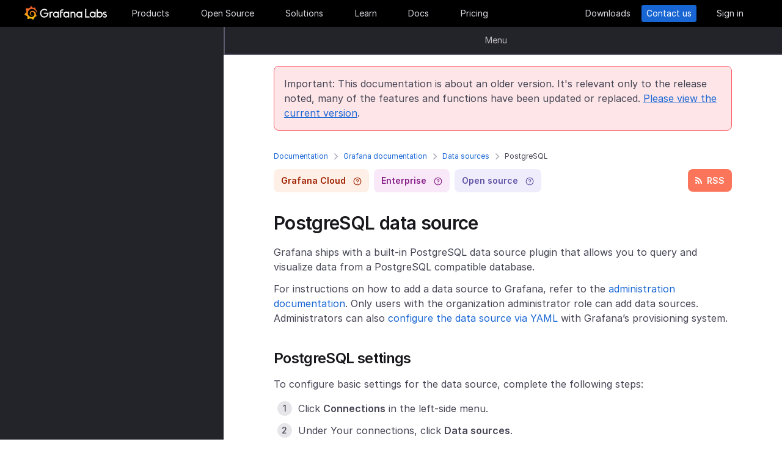

--- FILE ---
content_type: text/html
request_url: https://grafana.com/docs/grafana/v10.2/datasources/postgres/
body_size: 59290
content:
<!doctype html><html lang=en><head><meta charset=utf-8><meta http-equiv=X-UA-Compatible content="IE=edge,chrome=1"><meta name=viewport content="width=device-width,initial-scale=1,maximum-scale=1"><link rel="shortcut icon" href=/static/assets/img/fav32.png type=image/x-icon><meta name=application-name content="Grafana Labs"><meta name=Copyright content="Grafana Labs"><meta name=twitter:card content="summary_large_image"><meta name=twitter:site content="@grafana"><meta name=twitter:url content="https://twitter.com/grafana"><meta name=zd-site-verification content='khfhpajsuhgh7m48qdm8f9'><meta name=robots content="noindex"><meta property="og:site_name" content="Grafana Labs"><meta property="og:type" content="website"><title>PostgreSQL data source | Grafana documentation
</title><meta name=twitter:title content="
  PostgreSQL data source | Grafana documentation


"><meta property="og:title" content="
  PostgreSQL data source | Grafana documentation


"><meta name=twitter:description content="Guide for using PostgreSQL in Grafana"><meta name=og:description content="Guide for using PostgreSQL in Grafana"><meta name=description content="Guide for using PostgreSQL in Grafana"><meta name=twitter:image content="https://grafana.com/meta-generator/PostgreSQL+data+source@@@grafana@@@15.png"><meta property="og:image" content="https://grafana.com/meta-generator/PostgreSQL+data+source@@@grafana@@@15.png"><meta property="og:image:width" content="1200"><meta property="og:image:height" content="630"><link href=/docs/grafana/v10.2/datasources/postgres/index.xml rel=feed type=application/rss+xml title="Grafana Labs Blog"><link rel=preload href=/web/fonts/font-awesome/css/font-awesome.min.css as=style><link rel=stylesheet href=/web/fonts/font-awesome/css/font-awesome.min.css><link rel=preload href=/web/fonts.min.css as=style><link href=/web/fonts.min.css rel=stylesheet><link rel=preload href=/web/app.min.css as=style><link href=/web/app.min.css rel=stylesheet><link rel=preload href=/web/shared.min.css as=style><link href=/web/shared.min.css rel=stylesheet><link rel=stylesheet href="/web/tw-styles.min.css"><link rel=preload href=/web/themes.min.css as=style><link rel=stylesheet href=/web/themes.min.css><style>.lazyload,.lazyloading{opacity:0}.lazyloaded{opacity:1;transition:opacity .25s}[x-cloak]{display:none}img[data-sizes=auto]{display:block;width:100%}</style><noscript><style>.lazyload{opacity:1}</style></noscript><link rel=preconnect href=//grafana.tt.omtrdc.net><link rel=dns-prefetch href=//grafana.tt.omtrdc.net><script src=https://grafana.com/at.js></script><meta name=facebook-domain-verification content="0nzzvug74mf2l7egl1acd75hg8l0zq"><script>window.Path="docs/grafana/v10.2/datasources/postgres/_index.md",window.Country=`US`</script><script type=text/javascript src=https://script.crazyegg.com/pages/scripts/0131/2179.js async></script></head><body class=section-docs><div x-data=app_banner() x-init=init() x-cloak><div x-ref=top-banner id=top-banner></div></div><template x-data="{path: new URLSearchParams(location.search).get('path')}" x-if=path><div class=w-100p><div x-data="{copied: false}" class="wrapper d-flex flex-direction-row align-items-center justify-content-start p-1 mt-0"><div class=mr-1>Path:</div><div x-text=window.Path></div><button class=ml-1 @click="navigator.clipboard.writeText(window.Path); copied = true;">
<img class=lazyload data-src=/media/images/icons/icon-copy-small-2.svg alt="Copy path to clipboard" width=14 height=13></button><div x-show=copied class="ml-half text-green">Copied!</div></div></div></template><header class="mega-menu mega-menu__inactive" x-data='header_modals({"search_input_placeholder_desktop":"Search for something about Grafana","search_input_placeholder_mobile":"Search for..."})' x-init=init()><div class=mega-menu__wrapper><div class=mega-menu__main><div class=mega-menu__logo><a href=/ aria-label=Home><svg width="135" height="23" viewBox="0 0 135 23" fill="none"><path fill-rule="evenodd" clip-rule="evenodd" d="M99.2139 18.6364H106.379V16.7179h-5.247V4.5022H99.2139V18.6364zM114.952 18.6367H116.558V9.12258H114.913V10.3363C114.091 9.47495 112.956 8.96597 111.664 8.96597c-2.741.0-4.934 2.19253-4.934 4.89413.0 2.7015 2.193 4.9332 4.934 4.9332C112.956 18.7933 114.13 18.2452 114.952 17.423v1.2137zm-3.288-7.7914c1.68299999999999.0 3.014 1.3704 3.014 3.0148.0 1.6836-1.331 3.0148-3.014 3.0148-1.684.0-3.015-1.3312-3.015-3.0148.0-1.6444 1.37-3.0148 3.015-3.0148zm16.327 3.0145c0 2.7016-2.232 4.9333-4.934 4.9333C121.765 18.7931 120.591 18.2449 119.768 17.4227v1.2138h-1.605V5.28533H120.043V10.1011C120.826 9.39638 121.883 8.9657 123.057 8.9657 125.759 8.92655 127.991 11.1583 127.991 13.8598zm-1.958.0c0-1.6444-1.37-3.0148-3.015-3.0148-1.64400000000001.0-3.015 1.3312-3.015 3.0148.0 1.6444 1.371 2.9756 3.015 2.9756 1.645.0 3.015-1.3312 3.015-2.9756zm7.634-2.6625L134.489 9.78775C133.706 9.31792 132.845 8.92639 131.748 9.00469 129.947 9.00469 128.577 10.101 128.577 11.6671 128.577 13.3256 130.097 13.9582 131.04 14.351L131.083 14.3686C132.414 14.8776 133.001 15.23 133.001 15.8956c0 .5481-.430000000000007 1.1354-1.37 1.1354C130.848 17.031 129.83 16.6004 129.282 16.2871l-.744 1.5661C129.36 18.3622 130.535 18.8321 131.709 18.8321 133.628 18.8321 134.998 17.4617 134.998 15.8956S133.667 13.3115 132.14 12.7634C132.084 12.7425 132.029 12.722 131.975 12.7018 131.115 12.3816 130.456 12.1366 130.456 11.5105 130.456 10.9232 131.083 10.5708 131.827 10.5708S133.275 10.9623 133.667 11.1973z" fill="#f4f4f6"/><path d="M20.3595 9.74907C20.3204 9.3967 20.2812 8.96601 20.1246 8.49618 20.0071 8.02634 19.8114 7.51736 19.5373 6.96922 19.2632 6.42108 18.9109 5.87293 18.4802 5.32479 18.3236 5.12903 18.1278 4.89411 17.8929 4.69835 18.2061 3.44546 17.5014 2.38833 17.5014 2.38833 16.3268 2.31002 15.5437 2.7407 15.2696 2.97562 15.2305 2.97562 15.1913 2.93647 15.113 2.89731 14.9173 2.81901 14.7215 2.7407 14.4866 2.6624 14.2517 2.58409 14.0559 2.54494 13.821 2.46663 13.5861 2.42748 13.3511 2.38833 13.1554 2.34917 13.1162 2.34917 13.0771 2.34917 13.0379 2.34917 12.5289.704752 11.0411.0 11.0411.0 9.3967 1.05713 9.08348 2.50579 9.08348 2.50579s0 .0391499999999998.0.0783C9.00517 2.62324 8.88771 2.62324 8.8094 2.6624 8.69194 2.70155 8.57448 2.7407 8.41787 2.77986 8.30041 2.81901 8.18296 2.85816 8.02634 2.93647 7.79143 3.05393 7.51736 3.17138 7.28244 3.28884 7.04752 3.4063 6.81261 3.56291 6.57769 3.71953 6.53854 3.71953 6.53854 3.68037 6.53854 3.68037c-2.31002-.86136-4.34598.19577-4.34598.19577C1.9968 6.30362 3.09308 7.86973 3.328 8.1438 3.28884 8.30041 3.21054 8.45703 3.17139 8.61364c-.15661.54814-.31323 1.13543-.39153 1.72276C2.77986 10.4147 2.7407 10.493 2.7407 10.5713.626446 11.6284.0 13.7818.0 13.7818c1.76188 2.036 3.83699 2.1534 3.83699 2.1534C4.11106 16.4051 4.38513 16.8357 4.7375 17.2664 4.89411 17.423 5.05073 17.6188 5.16819 17.7754 4.54174 19.6156 5.24649 21.1426 5.24649 21.1426 7.20413 21.2209 8.49618 20.2812 8.77025 20.0463 8.96601 20.1246 9.16178 20.1637 9.35754 20.2421 9.94483 20.3987 10.5713 20.477 11.1977 20.5161c.156600000000001.0.3133.0.469900000000001.0H11.7459 11.785 11.8633 11.9416c.9397 1.3312 2.545 1.527 2.545 1.527 1.1746-1.2138 1.2137-2.4275 1.2137-2.7016V19.3024 19.2632C15.9352 19.1066 16.1701 18.9109 16.4051 18.7151 16.8749 18.2844 17.2664 17.8146 17.6188 17.3056 17.658 17.2664 17.6971 17.2273 17.6971 17.149 19.0283 17.2273 19.9288 16.3268 19.9288 16.3268c-.2349-1.3704-1.018-2.036-1.1746-2.1534H18.7151C18.7151 14.095 18.7151 14.0167 18.7151 13.9384c0-.156599999999999.0-.3132.0-.4306V13.312 13.2728 13.2337 13.1945 13.1162v-.1174C18.7151 12.9596 18.7151 12.9205 18.7151 12.8813 18.7151 12.8422 18.7151 12.803 18.7151 12.7638v-.1174-.1175C18.6759 12.3723 18.6759 12.2157 18.6368 12.0982 18.4802 11.511 18.2844 10.9628 17.9712 10.4538 17.658 9.94484 17.3056 9.51415 16.8749 9.12263 16.4442 8.7311 15.9744 8.45703 15.4654 8.22211 14.9564 7.98719 14.4474 7.86973 13.8993 7.79143 13.6252 7.75227 13.3903 7.75227 13.1162 7.75227H13.0379 12.9988 12.9596 12.9205 12.8422C12.803 7.75227 12.7638 7.75227 12.7247 7.75227 12.6072 7.75227 12.4506 7.79143 12.3332 7.79143 11.8242 7.86973 11.3152 8.0655 10.8845 8.33957 10.4538 8.61364 10.0623 8.92686 9.74907 9.27924 9.43585 9.63161 9.20093 10.0623 9.04432 10.493 8.88771 10.9237 8.8094 11.3543 8.77025 11.785c0 .1175.0.1958.0.3132C8.77025 12.1374 8.77025 12.1374 8.77025 12.1766V12.2549c0 .0391000000000012.0.1174.0.156600000000001C8.8094 12.6072 8.84856 12.8422 8.88771 13.0379 9.00517 13.4294 9.20093 13.7818 9.3967 14.095 9.63161 14.4083 9.90568 14.6432 10.1798 14.8389 10.4538 15.0347 10.7671 15.1913 11.0803 15.2696 11.3935 15.3479 11.6676 15.3871 11.9808 15.3871c.0390999999999995.0.0783000000000005.0.1174.0H12.1374 12.1766C12.2157 15.3871 12.2549 15.3871 12.2549 15.3871s0 0 .0391000000000012.0H12.3332 12.3723C12.4115 15.3871 12.4506 15.3871 12.4898 15.3871 12.5289 15.3871 12.5681 15.3871 12.6072 15.3479 12.6855 15.3479 12.7247 15.3088 12.803 15.3088 12.9205 15.2696 13.0379 15.2305 13.1554 15.1522c.1174-.039200000000001.1957-.1175.3132-.1958C13.5077 14.9564 13.5078 14.9173 13.5469 14.8781 13.6644 14.7998 13.6644 14.6432 13.5861 14.5649S13.3903 14.4474 13.312 14.5257C13.2728 14.5257 13.2728 14.5649 13.2337 14.5649 13.1554 14.604 13.0771 14.6432 12.9596 14.6823 12.8813 14.7215 12.7638 14.7215 12.6855 14.7606 12.6464 14.7606 12.5681 14.7606 12.5289 14.7606 12.4898 14.7606 12.4898 14.7606 12.4506 14.7606 12.4115 14.7606 12.4115 14.7606 12.3723 14.7606 12.3332 14.7606 12.3332 14.7606 12.294 14.7606 12.2549 14.7606 12.2157 14.7606 12.2157 14.7606H12.1766 12.1374C12.0982 14.7606 12.0983 14.7606 12.0591 14.7606 11.8242 14.7215 11.6284 14.6823 11.3935 14.5649 11.1586 14.4866 10.9628 14.33 10.767 14.1734 10.5713 14.0167 10.4147 13.7818 10.2972 13.5861 10.1798 13.3903 10.0623 13.1162 10.0231 12.8422 9.98399 12.7247 9.98399 12.5681 9.98399 12.4506 9.98399 12.4115 9.98399 12.3723 9.98399 12.3332V12.294 12.2549C9.98399 12.1766 9.98399 12.0982 10.0231 12.0199c.1175-.587299999999999.3916-1.1354.8614-1.6052C11.002 10.2972 11.1194 10.2189 11.2369 10.1014 11.3543 10.0231 11.511 9.94484 11.6284 9.86653 11.785 9.78823 11.9416 9.74907 12.0591 9.70992 12.2157 9.67077 12.3723 9.63161 12.5289 9.63161c.0783000000000005.0.156599999999999.0.2349.0H12.803 12.8813 12.9205 12.9988C13.1554 9.63161 13.3511 9.67077 13.5077 9.70992 13.8601 9.78822 14.1733 9.90568 14.4866 10.1014 15.113 10.4538 15.622 11.002 15.9744 11.6284 16.131 11.9416 16.2485 12.294 16.3268 12.6464 16.3268 12.7247 16.3659 12.8422 16.3659 12.9205V12.9988 13.0771C16.3659 13.1162 16.3659 13.1162 16.3659 13.1554 16.3659 13.1945 16.3659 13.1945 16.3659 13.2337V13.312 13.3903c0 .0390999999999995.0.1174.0.156600000000001C16.3659 13.6644 16.3659 13.7427 16.3268 13.8601 16.3268 13.9384 16.2876 14.0559 16.2876 14.1342S16.2484 14.33 16.2093 14.4083C16.1701 14.604 16.0918 14.7998 16.0135 14.9564 15.8569 15.3088 15.6612 15.6612 15.4262 16.0135 14.9564 16.64 14.33 17.1881 13.5861 17.5013 13.2337 17.658 12.8422 17.7754 12.4506 17.8537 12.2549 17.8929 12.0591 17.8929 11.8633 17.932H11.8242 11.785 11.7067 11.6284 11.5893c.0390999999999995.0.0.0.0.0-.1175.0-.1958.0-.3133.0C10.8454 17.8929 10.4147 17.8146 10.0231 17.6971 9.63161 17.5797 9.20093 17.423 8.84856 17.2273 8.10465 16.8357 7.43905 16.2876 6.89091 15.622c-.27407-.3132-.50899-.6656-.6656-1.0571C6.02954 14.1734 5.87294 13.7818 5.75548 13.3903 5.63802 12.9988 5.55972 12.5681 5.55972 12.1766V12.0982 12.0591 11.9808v-.2349V11.7067 11.6284 11.5893c0-.0391999999999992.0-.1175.0-.156699999999999C5.55972 11.2369 5.59887 11.002 5.59887 10.8062 5.63802 10.6104 5.67717 10.3755 5.71633 10.1798 5.75548 9.98399 5.79463 9.74907 5.87293 9.55331 5.99039 9.16178 6.14701 8.77025 6.30362 8.37872 6.65599 7.63482 7.08667 6.96922 7.63481 6.46023 7.75227 6.34277 7.90889 6.18616 8.0655 6.0687 8.22211 5.95124 8.37873 5.83378 8.53534 5.75548 8.69195 5.63802 8.84855 5.55971 9.00517 5.48141 9.08347 5.44225 9.16178 5.4031 9.24009 5.36395 9.27924 5.36395 9.31839 5.32479 9.35754 5.32479S9.43585 5.28564 9.47501 5.28564C9.63162 5.20734 9.82738 5.16818 9.98399 5.08988 10.0231 5.08988 10.0623 5.05072 10.1015 5.05072 10.1406 5.05072 10.1798 5.01157 10.2189 5.01157 10.2972 4.97242 10.4147 4.97242 10.493 4.93327 10.5321 4.93327 10.5713 4.89411 10.6496 4.89411 10.6887 4.89411 10.7279 4.89411 10.8062 4.85496 10.8454 4.85496 10.8845 4.85496 10.9628 4.81581H11.0411 11.1194C11.1586 4.81581 11.1977 4.81581 11.276 4.77665 11.3152 4.77665 11.3935 4.77665 11.4327 4.7375 11.4718 4.7375 11.5501 4.7375 11.5893 4.7375 11.6284 4.7375 11.6676 4.7375 11.7067 4.7375H11.785 11.8242 11.8633C11.9025 4.7375 11.9808 4.7375 12.0199 4.7375H12.0982s.0391999999999992.0.0.0H12.1374C12.1766 4.7375 12.2157 4.7375 12.2549 4.7375 12.4506 4.7375 12.6072 4.7375 12.803 4.7375 13.1554 4.7375 13.5077 4.77665 13.8601 4.85496 14.5257 4.97242 15.1522 5.20734 15.7395 5.48141s1.0962.62644 1.5269 1.01797C17.3056 6.53853 17.3056 6.53853 17.3447 6.57769 17.3839 6.61684 17.3839 6.61684 17.423 6.65599 17.4622 6.69515 17.5405 6.7343 17.5796 6.8126 17.6188 6.89091 17.6971 6.89091 17.7363 6.96922 17.7754 7.04752 17.8537 7.08668 17.8929 7.12583 18.0886 7.32159 18.2452 7.51736 18.4019 7.75227 18.7151 8.1438 18.9892 8.57448 19.1849 8.96601 19.1849 9.00517 19.2241 9.00517 19.2241 9.04432 19.2241 9.08347 19.2632 9.08347 19.2632 9.12263 19.3024 9.16178 19.3024 9.20093 19.3415 9.27924 19.3807 9.31839 19.3807 9.35754 19.4198 9.43585 19.459 9.475 19.459 9.51415 19.4981 9.59246 19.5765 9.78823 19.6548 9.94484 19.6939 10.1014 19.7722 10.3755 19.8505 10.6104 19.8897 10.8062 19.9288 10.8845 20.0071 10.9628 20.0854 10.9237 20.1637 10.9237 20.2421 10.8454 20.2421 10.767 20.3987 10.2972 20.3987 10.0231 20.3595 9.74907z" fill="url(#paint0_linear_16731_2713)"/><path d="M39.4286 11.9027C39.272 15.7397 36.2572 18.7544 32.4594 18.7544c-3.9936.0-6.9301-3.2105-6.9301-7.1258.0-3.91529 3.2105-7.16498 7.1258-7.16498C34.417 4.46362 36.1397 5.20753 37.6275 6.57788l-1.1354 1.4095c-1.1354-.97882-2.4666-1.64442-3.7978-1.64442-2.8582.0-5.2074 2.34918-5.2074 5.24654.0 2.9364 2.2318 5.2073 5.0508 5.2073 2.5449.0 4.5417-1.8402 4.9332-4.2677H31.7154V10.8455h7.7915L39.4286 11.9027z" fill="#f4f4f6"/><path d="M46.0849 10.9629H45.0278c-1.1746.0-2.1143.9397-2.1143 2.1143v5.5597H41.0342V9.16187h1.5661V9.94492C43.1093 9.43594 43.9315 9.16187 44.832 9.16187h2.036L46.0849 10.9629z" fill="#f4f4f6"/><path d="M56.4205 18.6365H54.8152V17.4228C53.5623 18.6365 51.6047 19.2238 49.6079 18.3624 48.12 17.6968 47.0238 16.3656 46.7497 14.7604 46.1624 11.7456 48.5116 9.00488 51.5263 9.00488 52.7792 9.00488 53.9538 9.51387 54.776 10.3361V9.12234H56.4205V18.6365zm-1.9577-4.0328C54.8935 12.6853 53.4448 10.9234 51.5655 10.9234c-1.6444.0-2.9756 1.3312-2.9756 2.9756.0 1.8402 1.6052 3.2888 3.5237 2.9365C53.2491 16.6397 54.1887 15.7392 54.4628 14.6037z" fill="#f4f4f6"/><path d="M60.2187 8.61346V9.1616h3.0148v1.6836H60.2187v7.8306H58.3394V8.69177c0-2.07511 1.4878-3.328 3.3671-3.328h2.2709L63.2335 7.1648h-1.527C60.8843 7.1648 60.2187 7.79125 60.2187 8.61346z" fill="#f4f4f6"/><path d="M73.2957 18.6365H71.6905V17.4228C70.4376 18.6365 68.4799 19.2238 66.4831 18.3624 64.9953 17.6968 63.8991 16.3656 63.625 14.7604 63.0377 11.7456 65.426 9.00488 68.4408 9.00488 69.6937 9.00488 70.8683 9.51387 71.6905 10.3361V9.12234h1.6444L73.2957 18.6365zM71.3773 14.6037C71.8079 12.6853 70.3593 10.9234 68.4799 10.9234c-1.6444.0-2.9756 1.3312-2.9756 2.9756.0 1.8402 1.6053 3.2888 3.52379999999999 2.9365C70.1635 16.6397 71.1032 15.7392 71.3773 14.6037z" fill="#f4f4f6"/><path d="M83.4365 13.0376v5.5989H81.5572V13.0376C81.5572 11.863 80.5783 10.9234 79.4429 10.9234 78.2292 10.9234 77.2895 11.863 77.2895 13.0376v5.5989H75.4102V9.16149H76.9763v.82222C77.6419 9.35726 78.5815 9.00488 79.5212 9.00488 81.7138 9.00488 83.4365 10.8059 83.4365 13.0376z" fill="#f4f4f6"/><path d="M94.5941 18.6365H92.9888V17.4228C91.7359 18.6365 89.7783 19.2238 87.7815 18.3624 86.2937 17.6968 85.1974 16.3656 84.9233 14.7604 84.336 11.7456 86.7244 9.00488 89.7391 9.00488 90.992 9.00488 92.1666 9.51387 92.9888 10.3361V9.12234h1.6444L94.5941 18.6365zM92.6756 14.6037C93.1063 12.6853 91.6576 10.9234 89.7783 10.9234c-1.6444.0-2.9756 1.3312-2.9756 2.9756.0 1.8402 1.6052 3.2888 3.52370000000001 2.9365C91.4227 16.6397 92.4015 15.7392 92.6756 14.6037z" fill="#f4f4f6"/><defs><linearGradient id="paint0_linear_16731_2713" x1="10.2543" y1="28" x2="10.2543" y2="2.5" gradientUnits="userSpaceOnUse"><stop stop-color="#fff100"/><stop offset="1" stop-color="#f05a28"/></linearGradient></defs></svg></a></div><ul class=mega-menu__primary><li class="d-flex column-gap-5 align-items-center justify-content-space-evenly w-100p"><a class="mega-menu__link mega-menu__item menu-btn" data-dropdown=products href=/products/cloud/>Products</a>
<a class="mega-menu__link mega-menu__item menu-btn" data-dropdown=opensource href=/oss/>Open Source</a>
<a class="mega-menu__link mega-menu__item menu-btn" data-dropdown=solutions href=/solutions/>Solutions</a>
<a class="mega-menu__link mega-menu__item menu-btn" data-dropdown=learn href=/blog/>Learn</a>
<a class="mega-menu__link mega-menu__item menu-btn" href=/docs/>Docs</a>
<a class="mega-menu__link mega-menu__item menu-btn" href=/pricing/>Pricing</a></li></ul><ul class=mega-menu__secondary><li x-ref=mega_wrapper class=d-flex><div class="d-flex column-gap-half mr-8"><button data-modal-trigger class="mega-menu__dialog--trigger bg-none border-none d-flex text-gray-3 bg-hover-gray-13 justify-content-center align-items-center br-4" @click=open_ai_modal aria-label="Search grafana.com"><svg width="18" height="18" viewBox="0 0 18 18" fill="none"><g clip-path="url(#clip0_63849_3100)"><path d="M17.4511 4.94041c-1.694-.3392-2.0523-.6975-2.3915-2.39151C15.0466 2.4837 14.9534 2.4837 14.9404 2.5489c-.3392 1.69396-.6975 2.05231-2.3915 2.39151C12.4837 4.95344 12.4837 5.04656 12.5489 5.05959c1.694.3392 2.0523.6975 2.3915 2.39151C14.9534 7.5163 15.0466 7.5163 15.0596 7.4511c.3392-1.69396.6975-2.05231 2.3915-2.39151C17.5163 5.04656 17.5163 4.95344 17.4511 4.94041z" fill="#fff" stroke="#fff" stroke-width=".75"/><path d="M12.9755 1.72021c-.8469-.1696-1.0261-.34875-1.1957-1.19576C11.7733.49185 11.7267.49185 11.7202.52445 11.5506 1.37143 11.3715 1.55061 10.5245 1.72021 10.4918 1.72672 10.4918 1.77328 10.5245 1.77979c.8469.1696 1.0261.34875 1.1957 1.19576C11.7267 3.00815 11.7733 3.00815 11.7798 2.97555 11.9494 2.12857 12.1285 1.94939 12.9755 1.77979 13.0082 1.77328 13.0082 1.72672 12.9755 1.72021z" fill="#fff" stroke="#fff" stroke-width=".5"/></g><path d="M13.8034 16.8197 11.208 14.2433c1.0074-1.2571 1.4953-2.8527 1.3633-4.4588C12.4393 8.17843 11.6974 6.68402 10.4983 5.60855 9.29906 4.53307 7.7337 3.95828 6.12404 4.00236 4.51437 4.04644 2.98276 4.70604 1.84413 5.84553.705504 6.98503.0464044 8.5178.00235827 10.1287-.0416878 11.7396.532668 13.3061 1.60733 14.5062c1.07465 1.2001 2.56793 1.9426 4.17277 2.0747C7.38495 16.713 8.97938 16.2247 10.2355 15.2165L12.81 17.7929C12.8751 17.8585 12.9524 17.9106 13.0377 17.9462 13.1229 17.9817 13.2144 18 13.3067 18 13.3991 18 13.4905 17.9817 13.5758 17.9462 13.661 17.9106 13.7384 17.8585 13.8034 17.7929 13.9295 17.6624 14 17.4879 14 17.3063 14 17.1248 13.9295 16.9503 13.8034 16.8197zM6.31088 15.2165C5.34233 15.2165 4.39552 14.9291 3.5902 14.3905 2.78488 13.852 2.15721 13.0866 1.78656 12.1911c-.37065-.8955-.46763-1.8809-.27867-2.83153C1.69684 8.40891 2.16324 7.53567 2.84811 6.85028c.68487-.68539 1.55745-1.15215 2.50739-1.34125C6.30545 5.31993 7.29009 5.41699 8.18491 5.78792 9.07974 6.15885 9.84456 6.787 10.3827 7.59293 10.9208 8.39886 11.208 9.34639 11.208 10.3157c0 1.2997-.516 2.5463-1.43436 3.4654C8.85526 14.7001 7.60967 15.2165 6.31088 15.2165z" fill="#fff"/><defs><clipPath id="clip0_63849_3100"><rect width="8" height="8" fill="#fff" transform="translate(10)"/></clipPath></defs></svg></button></div><a class="mega-menu__link mega-menu__button text-center" href=/get/ data-translate-label=cta>Downloads
</a><a class="mega-menu__link mega-menu__button mega-menu__button--primary text-center" href=/contact/ data-translate-label=cta>Contact us
</a><a id=menu__login-link class="mega-menu__link mega-menu__button mega-item__login text-center" href=/auth/sign-in/ data-translate-label=cta>Sign in</a></li></ul><div x-data=mobile_menu() class=mega-menu__mobile x-init=init() x-cloak><button data-modal-trigger class="mega-menu__dialog--trigger align-items-center justify-content-center bg-none border-none text-gray-3 d-grid bg-hover-gray-13 br-4" @click=open_ai_modal aria-label="Search grafana.com">
<svg width="18" height="18" viewBox="0 0 18 18" fill="none"><g clip-path="url(#clip0_63849_3100)"><path d="M17.4511 4.94041c-1.694-.3392-2.0523-.6975-2.3915-2.39151C15.0466 2.4837 14.9534 2.4837 14.9404 2.5489c-.3392 1.69396-.6975 2.05231-2.3915 2.39151C12.4837 4.95344 12.4837 5.04656 12.5489 5.05959c1.694.3392 2.0523.6975 2.3915 2.39151C14.9534 7.5163 15.0466 7.5163 15.0596 7.4511c.3392-1.69396.6975-2.05231 2.3915-2.39151C17.5163 5.04656 17.5163 4.95344 17.4511 4.94041z" fill="#fff" stroke="#fff" stroke-width=".75"/><path d="M12.9755 1.72021c-.8469-.1696-1.0261-.34875-1.1957-1.19576C11.7733.49185 11.7267.49185 11.7202.52445 11.5506 1.37143 11.3715 1.55061 10.5245 1.72021 10.4918 1.72672 10.4918 1.77328 10.5245 1.77979c.8469.1696 1.0261.34875 1.1957 1.19576C11.7267 3.00815 11.7733 3.00815 11.7798 2.97555 11.9494 2.12857 12.1285 1.94939 12.9755 1.77979 13.0082 1.77328 13.0082 1.72672 12.9755 1.72021z" fill="#fff" stroke="#fff" stroke-width=".5"/></g><path d="M13.8034 16.8197 11.208 14.2433c1.0074-1.2571 1.4953-2.8527 1.3633-4.4588C12.4393 8.17843 11.6974 6.68402 10.4983 5.60855 9.29906 4.53307 7.7337 3.95828 6.12404 4.00236 4.51437 4.04644 2.98276 4.70604 1.84413 5.84553.705504 6.98503.0464044 8.5178.00235827 10.1287-.0416878 11.7396.532668 13.3061 1.60733 14.5062c1.07465 1.2001 2.56793 1.9426 4.17277 2.0747C7.38495 16.713 8.97938 16.2247 10.2355 15.2165L12.81 17.7929C12.8751 17.8585 12.9524 17.9106 13.0377 17.9462 13.1229 17.9817 13.2144 18 13.3067 18 13.3991 18 13.4905 17.9817 13.5758 17.9462 13.661 17.9106 13.7384 17.8585 13.8034 17.7929 13.9295 17.6624 14 17.4879 14 17.3063 14 17.1248 13.9295 16.9503 13.8034 16.8197zM6.31088 15.2165C5.34233 15.2165 4.39552 14.9291 3.5902 14.3905 2.78488 13.852 2.15721 13.0866 1.78656 12.1911c-.37065-.8955-.46763-1.8809-.27867-2.83153C1.69684 8.40891 2.16324 7.53567 2.84811 6.85028c.68487-.68539 1.55745-1.15215 2.50739-1.34125C6.30545 5.31993 7.29009 5.41699 8.18491 5.78792 9.07974 6.15885 9.84456 6.787 10.3827 7.59293 10.9208 8.39886 11.208 9.34639 11.208 10.3157c0 1.2997-.516 2.5463-1.43436 3.4654C8.85526 14.7001 7.60967 15.2165 6.31088 15.2165z" fill="#fff"/><defs><clipPath id="clip0_63849_3100"><rect width="8" height="8" fill="#fff" transform="translate(10)"/></clipPath></defs></svg>
</button>
<button class="mega-menu__link tw-w-5 tw-h-5" @click=openMenu() x-show=!menuToggle>
<svg width="19" height="18" viewBox="0 0 19 18" fill="none"><path d="M0 1H19" stroke="#d8d8df" stroke-width="2"/><path d="M0 9H19" stroke="#d8d8df" stroke-width="2"/><path d="M0 17H19" stroke="#d8d8df" stroke-width="2"/></svg>
</button>
<button class="mega-menu__link tw-w-5 tw-h-5" @click=closeAll() x-show=menuToggle><svg width="16" height="15" viewBox="0 0 16 15" fill="none"><rect x="2.34277" y=".0712891" width="18" height="2" rx="1" transform="rotate(45 2.34277 0.0712891)" fill="#d8d8df"/><rect x=".928711" y="12.728" width="18" height="2" rx="1" transform="rotate(-45 0.928711 12.728)" fill="#d8d8df"/></svg></button><div class=mega-menu__mobile-container><div class=mega-menu__mobile-content><div class=mega-menu__mobile__btn-row-container><div class="mega-menu__mobile__btn-row mx-1"><a class="btn btn--primary" href="/auth/sign-up/create-user?plcmt=mobile-nav&amp;cta=create-free-account" data-translate-label=cta>Create free account
</a><a class="btn btn--outline-white" href="/contact/?plcmt=mobile-nav&amp;cta=myaccount" data-translate-label=cta>Contact us</a></div></div><div class=p-2><div class=mega-menu__mobile-inner><div class="mega-menu__mobile-header mb-1"><button class="mega-menu__mobile-header-btn w-100-mobile btn--none fw-500 body-large d-flex align-items-center" @click="isProductOpen = !isProductOpen">Products<span class=ml-half><svg width="8" height="13" viewBox="0 0 8 13" fill="none"><path d="M1.47461 11.4745 6.44955 6.49954" stroke="#a0a0b1" stroke-width="1.5" stroke-linecap="round" stroke-linejoin="round"/><path d="M6.4502 6.49976 1.47525 1.52481" stroke="#a0a0b1" stroke-width="1.5" stroke-linecap="round" stroke-linejoin="round"/></svg></span></button><div x-cloak class="mega-menu__mobile__sidebar__child py-1 px-2 z-5" :class="{ 'open': isProductOpen }"><button class="submenu-mobile__item btn--none mb-1 text-white body-small d-flex" @click="isProductOpen = false">
<span class=inline-block><svg width="5" height="9" viewBox="0 0 5 9" fill="none"><path d="M4.18164 1.00005.99966 4.18203 4.18164 7.36401" stroke="#fff" stroke-width="1.5" stroke-linecap="round" stroke-linejoin="round"/></svg></span><p class="m-0 pl-1 tw-text-nowrap">All</p></button><p class="body-large text-gray-7 text-capitalize">Products</p><div class="text-left my-1"><p class="text-white body-xlarge fw-600 mb-0 font-outfit">Grafana Cloud</p><div class=mega-menu__dropdown-header-subtext><p class="text-gray-5 description mb-half body-small">Monitor, analyze, and act faster with AI-powered observability.</p><div class="mega-menu__subitems-item d-flex align-items-center"><div class="w-35 h-35 minw-35 minh-35 bg-gray-15 d-flex align-items-center justify-content-center mr-half"><img class=image-white style=margin:0 src=/media/menus/products/grafana-menu-icon-grafana-cloud.svg alt="Grafana Cloud" width=24 height=24 preload=false></div><a href=/products/cloud class="text-white body-default hover-underline arrow">Grafana Cloud overview</a></div></div></div><div class="submenu-mobile__container mt-1"><div class="submenu-mobile__section mb-1"><p class="body-medium fw-600 text-uppercase text-orange-flat">LGTM+ Stack</p><div class="mega-menu__subitems ml-1"><div class="d-flex flex-direction-column mb-1"><a class=mega-menu__dropdown-link href="/products/cloud/logs/?plcmt=products-nav"><div class="mega-menu__subitems-item d-flex mb-0 align-items-center"><div class="w-24 h-24 minw-24 minh-24 bg-gray-15 d-flex align-items-center justify-content-center mr-half"><img class=image-white style=margin:0 data-src=/media/menus/products/grafana-menu-icon-logs.svg alt="Grafana Cloud Logs" width=14 height=20 preload=false></div><p class="text-white copy">Logs</p></div><p class="text-gray-5 description">powered by Grafana Loki</p></a></div><div class="d-flex flex-direction-column mb-1"><a class=mega-menu__dropdown-link href="/grafana/?plcmt=products-nav"><div class="mega-menu__subitems-item d-flex mb-0 align-items-center"><div class="w-24 h-24 minw-24 minh-24 bg-gray-15 d-flex align-items-center justify-content-center mr-half"><img class=image-white style=margin:0 data-src=/media/menus/products/grafana-menu-icon.svg alt=Grafana width=14 height=20 preload=false></div><p class="text-white copy">Grafana</p></div><p class="text-gray-5 description">for visualization</p></a></div><div class="d-flex flex-direction-column mb-1"><a class=mega-menu__dropdown-link href="/products/cloud/traces/?plcmt=products-nav"><div class="mega-menu__subitems-item d-flex mb-0 align-items-center"><div class="w-24 h-24 minw-24 minh-24 bg-gray-15 d-flex align-items-center justify-content-center mr-half"><img class=image-white style=margin:0 data-src=/media/menus/products/grafana-menu-icon-traces.svg alt="Grafana Cloud Traces" width=14 height=20 preload=false></div><p class="text-white copy">Traces</p></div><p class="text-gray-5 description">powered by Grafana Tempo</p></a></div><div class="d-flex flex-direction-column mb-1"><a class=mega-menu__dropdown-link href="/products/cloud/metrics/?plcmt=products-nav"><div class="mega-menu__subitems-item d-flex mb-0 align-items-center"><div class="w-24 h-24 minw-24 minh-24 bg-gray-15 d-flex align-items-center justify-content-center mr-half"><img class=image-white style=margin:0 data-src=/media/menus/products/grafana-menu-icon-metrics.svg alt="Grafana Cloud Metrics" width=14 height=20 preload=false></div><p class="text-white copy">Metrics</p></div><p class="text-gray-5 description">powered by Grafana Mimir and Prometheus</p></a></div></div></div><div class="submenu-mobile__section mb-1"><p class="body-medium fw-600 text-uppercase text-orange-flat">Key Capabilities</p><div class="mega-menu__subitems ml-1"><div class="d-flex flex-direction-column mb-1"><a class=mega-menu__dropdown-link href="/products/cloud/ai-tools-for-observability/?plcmt=products-nav"><div class="mega-menu__subitems-item d-flex mb-0 align-items-center"><div class="w-24 h-24 minw-24 minh-24 bg-gray-15 d-flex align-items-center justify-content-center mr-half"><img class=image-white style=margin:0 data-src=/media/menus/products/grafana-menu-icon-ai-ml.svg alt=AI/ML width=14 height=20 preload=false></div><p class="text-white copy">AI/ML insights</p></div><p class="text-gray-5 description">Identify anomalies and reduce toil</p></a></div><div class="d-flex flex-direction-column mb-1"><a class=mega-menu__dropdown-link href="/products/cloud/asserts/?plcmt=products-nav"><div class="mega-menu__subitems-item d-flex mb-0 align-items-center"><div class="w-24 h-24 minw-24 minh-24 bg-gray-15 d-flex align-items-center justify-content-center mr-half"><img class=image-white style=margin:0 data-src=/media/menus/products/grafana-menu-icon-asserts-v1.svg alt="Grafana Cloud Asserts" width=14 height=20 preload=false></div><p class="text-white copy">Contextual root cause analysis</p></div><p class="text-gray-5 description">Automated anomaly correlation</p></a></div><div class="d-flex flex-direction-column mb-1"><a class=mega-menu__dropdown-link href="/products/cloud/slo/?plcmt=products-nav"><div class="mega-menu__subitems-item d-flex mb-0 align-items-center"><div class="w-24 h-24 minw-24 minh-24 bg-gray-15 d-flex align-items-center justify-content-center mr-half"><img class=image-white style=margin:0 data-src=/media/menus/products/grafana-menu-icon-slo.svg alt="Grafana SLO" width=14 height=20 preload=false></div><p class="text-white copy">SLO management</p></div><p class="text-gray-5 description">Create SLOs and error budget alerts</p></a></div><div class="d-flex flex-direction-column mb-1"><a class=mega-menu__dropdown-link href="/products/cloud/alerting/?plcmt=products-nav"><div class="mega-menu__subitems-item d-flex mb-0 align-items-center"><div class="w-24 h-24 minw-24 minh-24 bg-gray-15 d-flex align-items-center justify-content-center mr-half"><img class=image-white style=margin:0 data-src=/media/menus/products/grafana-menu-icon-alerting.svg alt="Grafana Alerting" width=14 height=20 preload=false></div><p class="text-white copy">Alerting</p></div><p class="text-gray-5 description">Trigger alerts from any data source</p></a></div><div class="d-flex flex-direction-column mb-1"><a class=mega-menu__dropdown-link href="/grafana/plugins/?plcmt=products-nav"><div class="mega-menu__subitems-item d-flex mb-0 align-items-center"><div class="w-24 h-24 minw-24 minh-24 bg-gray-15 d-flex align-items-center justify-content-center mr-half"><img class=image-white style=margin:0 data-src=/media/menus/products/grafana-menu-icon-plugins.svg alt=Plugins width=14 height=20 preload=false></div><p class="text-white copy">Plugins</p></div><p class="text-gray-5 description">Connect Grafana to data sources, apps, and more</p></a></div></div></div><div class="submenu-mobile__section mb-1"><p class="body-medium fw-600 text-uppercase text-orange-flat">Observability Solutions</p><div class="mega-menu__subitems ml-1"><div class="d-flex flex-direction-column mb-1"><a class=mega-menu__dropdown-link href="/products/cloud/application-observability/?plcmt=products-nav"><div class="mega-menu__subitems-item d-flex mb-0 align-items-center"><div class="w-24 h-24 minw-24 minh-24 bg-gray-15 d-flex align-items-center justify-content-center mr-half"><img class=image-white style=margin:0 data-src=/media/menus/products/grafana-menu-icon-app-o11y.svg alt="Application Observability" width=14 height=20 preload=false></div><p class="text-white copy">Application Observability</p></div><p class="text-gray-5 description">Monitor application performance</p></a></div><div class="d-flex flex-direction-column mb-1"><a class=mega-menu__dropdown-link href="/solutions/?plcmt=products-nav"><div class="mega-menu__subitems-item d-flex mb-0 align-items-center"><div class="w-24 h-24 minw-24 minh-24 bg-gray-15 d-flex align-items-center justify-content-center mr-half"><img class=image-white style=margin:0 data-src=/media/menus/products/grafana-menu-icon-infra-o11y.svg alt="Infrastructure Observability" width=14 height=20 preload=false></div><p class="text-white copy">Infrastructure observability</p></div><p class="text-gray-5 description">Ensure infrastructure health and performance</p></a></div></div></div><div class="submenu-mobile__section mb-1"><p class="body-medium fw-600 text-uppercase text-orange-flat">Testing</p><div class="mega-menu__subitems ml-1"><div class="d-flex flex-direction-column mb-1"><a class=mega-menu__dropdown-link href="/products/cloud/k6/?plcmt=products-nav"><div class="mega-menu__subitems-item d-flex mb-0 align-items-center"><div class="w-24 h-24 minw-24 minh-24 bg-gray-15 d-flex align-items-center justify-content-center mr-half"><img class=image-white style=margin:0 data-src=/media/menus/products/grafana-menu-icon-k6.svg alt="Grafana Cloud k6" width=14 height=20 preload=false></div><p class="text-white copy">Performance testing</p></div><p class="text-gray-5 description">Powered by Grafana k6</p></a></div><div class="d-flex flex-direction-column mb-1"><a class=mega-menu__dropdown-link href="/products/cloud/synthetic-monitoring/?plcmt=products-nav"><div class="mega-menu__subitems-item d-flex mb-0 align-items-center"><div class="w-24 h-24 minw-24 minh-24 bg-gray-15 d-flex align-items-center justify-content-center mr-half"><img class=image-white style=margin:0 data-src=/media/menus/products/grafana-menu-icon-synthetic-monitoring.svg alt="Synthetic Monitoring" width=14 height=20 preload=false></div><p class="text-white copy">Synthetic Monitoring</p></div><p class="text-gray-5 description">powered by Grafana k6</p></a></div></div></div><div class="submenu-mobile__section mb-1"><p class="body-medium fw-600 text-uppercase text-orange-flat">IRM</p><div class="mega-menu__subitems ml-1"><div class="d-flex flex-direction-column mb-1"><a class=mega-menu__dropdown-link href="/products/cloud/incident/?plcmt=products-nav"><div class="mega-menu__subitems-item d-flex mb-0 align-items-center"><div class="w-24 h-24 minw-24 minh-24 bg-gray-15 d-flex align-items-center justify-content-center mr-half"><img class=image-white style=margin:0 data-src=/media/menus/products/grafana-menu-icon-incident.svg alt=Incident width=14 height=20 preload=false></div><p class="text-white copy">Incident response</p></div><p class="text-gray-5 description">Routine task automation for incidents</p></a></div><div class="d-flex flex-direction-column mb-1"><a class=mega-menu__dropdown-link href="/products/cloud/oncall/?plcmt=products-nav"><div class="mega-menu__subitems-item d-flex mb-0 align-items-center"><div class="w-24 h-24 minw-24 minh-24 bg-gray-15 d-flex align-items-center justify-content-center mr-half"><img class=image-white style=margin:0 data-src=/media/menus/products/grafana-menu-icon-oncall.svg alt=OnCall width=14 height=20 preload=false></div><p class="text-white copy">On-call management</p></div><p class="text-gray-5 description">Flexible on-call management</p></a></div></div></div></div></div></div><div class="mega-menu__mobile-header mb-1"><button class="mega-menu__mobile-header-btn w-100-mobile btn--none fw-500 body-large d-flex align-items-center" @click="isOpenSourceOpen = !isOpenSourceOpen">Open Source<span class=ml-half><svg width="8" height="13" viewBox="0 0 8 13" fill="none"><path d="M1.47461 11.4745 6.44955 6.49954" stroke="#a0a0b1" stroke-width="1.5" stroke-linecap="round" stroke-linejoin="round"/><path d="M6.4502 6.49976 1.47525 1.52481" stroke="#a0a0b1" stroke-width="1.5" stroke-linecap="round" stroke-linejoin="round"/></svg></span></button><div x-cloak class="mega-menu__mobile__sidebar__child py-1 px-2 z-5" :class="{ 'open': isOpenSourceOpen }"><button class="submenu-mobile__item btn--none mb-1 text-white body-small d-flex" @click="isOpenSourceOpen = false">
<span class=inline-block><svg width="5" height="9" viewBox="0 0 5 9" fill="none"><path d="M4.18164 1.00005.99966 4.18203 4.18164 7.36401" stroke="#fff" stroke-width="1.5" stroke-linecap="round" stroke-linejoin="round"/></svg></span><p class="m-0 pl-1">All</p></button><p class="body-large text-gray-7">Open Source</p><div class="mb-1 d-flex align-items-start"><div class="d-flex flex-direction-column"><a class="mega-menu__dropdown-link body-small" href="/oss/loki/?plcmt=oss-nav"><p class="text-white copy">Grafana Loki</p><p class="text-gray-5 description">Multi-tenant log aggregation system</p></a></div></div><div class="mb-1 d-flex align-items-start"><div class="d-flex flex-direction-column"><a class="mega-menu__dropdown-link body-small" href="/oss/grafana/?plcmt=oss-nav"><p class="text-white copy">Grafana</p><p class="text-gray-5 description">Query, visualize, and alert on data</p></a></div></div><div class="mb-1 d-flex align-items-start"><div class="d-flex flex-direction-column"><a class="mega-menu__dropdown-link body-small" href="/oss/tempo/?plcmt=oss-nav"><p class="text-white copy">Grafana Tempo</p><p class="text-gray-5 description">High-scale distributed tracing backend</p></a></div></div><div class="mb-1 d-flex align-items-start"><div class="d-flex flex-direction-column"><a class="mega-menu__dropdown-link body-small" href="/oss/mimir/?plcmt=oss-nav"><p class="text-white copy">Grafana Mimir</p><p class="text-gray-5 description">Scalable and performant metrics backend</p></a></div></div><div class="mb-1 d-flex align-items-start"><div class="d-flex flex-direction-column"><a class="mega-menu__dropdown-link body-small" href="/oss/pyroscope/?plcmt=oss-nav"><p class="text-white copy">Grafana Pyroscope</p><p class="text-gray-5 description">Scalable continuous profiling backend</p></a></div></div><div class="mb-1 d-flex align-items-start"><div class="d-flex flex-direction-column"><a class="mega-menu__dropdown-link body-small" href="/oss/beyla-ebpf/?plcmt=oss-nav"><p class="text-white copy">Grafana Beyla</p><p class="text-gray-5 description">eBPF auto-instrumentation</p></a></div></div><div class="mb-1 d-flex align-items-start"><div class="d-flex flex-direction-column"><a class="mega-menu__dropdown-link body-small" href="/oss/faro/?plcmt=oss-nav"><p class="text-white copy">Grafana Faro</p><p class="text-gray-5 description">Frontend application observability web SDK</p></a></div></div><div class="mb-1 d-flex align-items-start"><div class="d-flex flex-direction-column"><a class="mega-menu__dropdown-link body-small" href="/oss/alloy-opentelemetry-collector/?plcmt=oss-nav"><p class="text-white copy">Grafana Alloy</p><p class="text-gray-5 description">OpenTelemetry Collector distribution with Prometheus pipelines</p></a></div></div><div class="mb-1 d-flex align-items-start"><div class="d-flex flex-direction-column"><a class="mega-menu__dropdown-link body-small" href="/oss/k6/?plcmt=oss-nav"><p class="text-white copy">Grafana k6</p><p class="text-gray-5 description">Load testing for engineering teams</p></a></div></div><div class="mb-1 d-flex align-items-start"><div class="d-flex flex-direction-column"><a class="mega-menu__dropdown-link body-small" href="/oss/prometheus/?plcmt=oss-nav"><p class="text-white copy">Prometheus</p><p class="text-gray-5 description">Monitor Kubernetes and cloud native</p></a></div></div><div class="mb-1 d-flex align-items-start"><div class="d-flex flex-direction-column"><a class="mega-menu__dropdown-link body-small" href="/oss/opentelemetry/?plcmt=oss-nav"><p class="text-white copy">OpenTelemetry</p><p class="text-gray-5 description">Instrument and collect telemetry data</p></a></div></div><div class="mb-1 d-flex align-items-start"><div class="d-flex flex-direction-column"><a class="mega-menu__dropdown-link body-small" href="/oss/graphite/?plcmt=oss-nav"><p class="text-white copy">Graphite</p><p class="text-gray-5 description">Scalable monitoring for time series data</p></a></div></div><div class="mb-1 d-flex align-items-start"><div class="d-flex flex-direction-column"><a class="mega-menu__dropdown-link body-small" href="/oss/?plcmt=oss-nav"><p class="text-white copy">All</p><p class="text-gray-5 description"></p></a></div></div><p class="body-large text-gray-7 pt-2">Community resources</p><a class="mega-menu__dropdown-link body-small" href="/grafana/dashboards/?plcmt=oss-nav"><p class="text-white copy">Dashboard templates</p><p class="text-gray-5 description pb-1">Try out and share prebuilt visualizations</p></a><a class="mega-menu__dropdown-link body-small" href="/oss/prometheus/exporters/?plcmt=oss-nav"><p class="text-white copy">Prometheus exporters</p><p class="text-gray-5 description pb-1">Get your metrics into Prometheus quickly</p></a></div></div><div class="mega-menu__mobile-header mb-1"><button class="mega-menu__mobile-header-btn w-100-mobile btn--none fw-500 body-large d-flex align-items-center" @click="isSolutionOpen = !isSolutionOpen">Solutions<span class=ml-half><svg width="8" height="13" viewBox="0 0 8 13" fill="none"><path d="M1.47461 11.4745 6.44955 6.49954" stroke="#a0a0b1" stroke-width="1.5" stroke-linecap="round" stroke-linejoin="round"/><path d="M6.4502 6.49976 1.47525 1.52481" stroke="#a0a0b1" stroke-width="1.5" stroke-linecap="round" stroke-linejoin="round"/></svg></span></button><div x-cloak class="mega-menu__mobile__sidebar__child py-1 px-2 z-5" :class="{ 'open': isSolutionOpen }"><button class="submenu-mobile__item btn--none mb-1 text-white body-small d-flex" @click="isSolutionOpen = false">
<span class=inline-block><svg width="5" height="9" viewBox="0 0 5 9" fill="none"><path d="M4.18164 1.00005.99966 4.18203 4.18164 7.36401" stroke="#fff" stroke-width="1.5" stroke-linecap="round" stroke-linejoin="round"/></svg></span><p class="m-0 pl-1">All</p></button><p class="body-large text-amber-1 uppercase mb-0 pt-1">end-to-end solutions</p><p class="body-large text-gray-7">Opinionated solutions that help you get there easier and faster</p><div class="mb-1 d-flex align-items-start"><div class="d-flex flex-direction-column"><a class="mega-menu__dropdown-link body-small" href="/solutions/kubernetes/?plcmt=solutions-nav"><p class="text-white copy">Kubernetes Monitoring</p><p class="text-gray-5 description">Get K8s health, performance, and cost monitoring from cluster to container</p></a></div></div><div class="mb-1 d-flex align-items-start"><div class="d-flex flex-direction-column"><a class="mega-menu__dropdown-link body-small" href="/products/cloud/application-observability/?plcmt=solutions-nav"><p class="text-white copy">Application Observability</p><p class="text-gray-5 description">Monitor application performance</p></a></div></div><div class="mb-1 d-flex align-items-start"><div class="d-flex flex-direction-column"><a class="mega-menu__dropdown-link body-small" href="/products/cloud/frontend-observability-for-real-user-monitoring/?plcmt=solutions-nav"><p class="text-white copy">Frontend Observability</p><p class="text-gray-5 description">Gain real user monitoring insights</p></a></div></div><div class="mb-1 d-flex align-items-start"><div class="d-flex flex-direction-column"><a class="mega-menu__dropdown-link body-small" href="/products/cloud/irm/?plcmt=solutions-nav"><p class="text-white copy">Incident Response & Management</p><p class="text-gray-5 description">Detect and respond to incidents with a simplified workflow</p></a></div></div><div class="my-1 text-left"><a class="arrow text-action-blue-3 f-16 text-left" href="/solutions/?plcmt=nav-solutions-cta1" data-translate-label=cta>All monitoring and visualization solutions</a></div><p class="body-large text-amber-1 uppercase mb-0 pt-1">monitor infrastructure</p><p class="body-large text-gray-7">Out-of-the-box KPIs, dashboards, and alerts for observability</p><div class="d-flex mb-half align-items-center justify-content-start"><div class="d-flex align-items-center justify-content-center w-20 h-20 mr-half"><img data-src=/static/img/logos/logo-linux.svg alt="linux server logo" width=20 height=20 preload=false></div><a href="/solutions/linux-node/monitor/?plcmt=solutions-nav" class="mega-menu__dropdown-link text-white body-small hover-underline">Linux</a></div><div class="d-flex mb-half align-items-center justify-content-start"><div class="d-flex align-items-center justify-content-center w-20 h-20 mr-half"><img data-src=/media/solutions/windows-monitor/windows-icon.png alt="windows logo" width=20 height=20 preload=false></div><a href="/solutions/windows/monitor/?plcmt=solutions-nav" class="mega-menu__dropdown-link text-white body-small hover-underline">Windows</a></div><div class="d-flex mb-half align-items-center justify-content-start"><div class="d-flex align-items-center justify-content-center w-20 h-20 mr-half"><img data-src=/static/img/logos/icon-docker.svg alt="docker logo" width=20 height=20 preload=false></div><a href="/solutions/docker/monitor/?plcmt=solutions-nav" class="mega-menu__dropdown-link text-white body-small hover-underline">Docker</a></div><div class="d-flex mb-half align-items-center justify-content-start"><div class="d-flex align-items-center justify-content-center w-20 h-20 mr-half"><img data-src=/static/img/logos/postgresql_elephant_icon.svg alt="postgresql logo" width=20 height=20 preload=false></div><a href="/solutions/postgresql/monitor/?plcmt=solutions-nav" class="mega-menu__dropdown-link text-white body-small hover-underline">Postgres</a></div><div class="d-flex mb-half align-items-center justify-content-start"><div class="d-flex align-items-center justify-content-center w-20 h-20 mr-half"><img data-src=/static/img/logos/mysql_logo_menu.svg alt="mysql logo" width=20 height=20 preload=false></div><a href="/solutions/mysql/monitor/?plcmt=solutions-nav" class="mega-menu__dropdown-link text-white body-small hover-underline">MySQL</a></div><div class="d-flex mb-half align-items-center justify-content-start"><div class="d-flex align-items-center justify-content-center w-20 h-20 mr-half"><img data-src=/media/images/logos/aws-logo-light.svg alt="aws logo" width=20 height=20 preload=false></div><a href="/solutions/cloud-monitoring-aws/?plcmt=solutions-nav" class="mega-menu__dropdown-link text-white body-small hover-underline">AWS</a></div><div class="d-flex mb-half align-items-center justify-content-start"><div class="d-flex align-items-center justify-content-center w-20 h-20 mr-half"><img data-src=/static/img/logos/kafka.svg alt="kafka logo" width=20 height=20 preload=false></div><a href="/solutions/kafka/monitor/?plcmt=solutions-nav" class="mega-menu__dropdown-link text-white body-small hover-underline">Kafka</a></div><div class="d-flex mb-half align-items-center justify-content-start"><div class="d-flex align-items-center justify-content-center w-20 h-20 mr-half"><img data-src=/static/img/logos/jenkins-logo.svg alt="jenkins logo" width=20 height=20 preload=false></div><a href="/solutions/jenkins/monitor/?plcmt=solutions-nav" class="mega-menu__dropdown-link text-white body-small hover-underline">Jenkins</a></div><div class="d-flex mb-half align-items-center justify-content-start"><div class="d-flex align-items-center justify-content-center w-20 h-20 mr-half"><img data-src=/media/solutions/rabbitmq-monitor/rabbitmq-icon.png alt="rabbitmq logo" width=20 height=20 preload=false></div><a href="/solutions/rabbitmq/monitor/?plcmt=solutions-nav" class="mega-menu__dropdown-link text-white body-small hover-underline">RabbitMQ</a></div><div class="d-flex mb-half align-items-center justify-content-start"><div class="d-flex align-items-center justify-content-center w-20 h-20 mr-half"><img data-src=/media/images/logos/logo-mongodb.svg alt="mongodb logo" width=20 height=20 preload=false></div><a href="/solutions/mongodb/monitor/?plcmt=solutions-nav" class="mega-menu__dropdown-link text-white body-small hover-underline">MongoDB</a></div><div class="d-flex mb-half align-items-center justify-content-start"><div class="d-flex align-items-center justify-content-center w-20 h-20 mr-half"><img data-src=/media/solutions/azure-metrics-monitor/microsoft-azure-icon.svg alt="microsoft azure observability logo" width=20 height=20 preload=false></div><a href="/solutions/cloud-monitoring-microsoft-azure/?plcmt=solutions-nav" class="mega-menu__dropdown-link text-white body-small hover-underline">Microsoft Azure</a></div><div class="d-flex mb-half align-items-center justify-content-start"><div class="d-flex align-items-center justify-content-center w-20 h-20 mr-half"><img data-src=/media/images/logos/google-cloud-logo-60x48.svg alt="google cloud observability with grafana cloud logo" width=20 height=20 preload=false></div><a href="/solutions/cloud-monitoring-google-cloud/?plcmt=solutions-nav" class="mega-menu__dropdown-link text-white body-small hover-underline">Google Cloud</a></div><div class="my-1 text-left"><a class="arrow text-action-blue-3 f-16 text-left mt-1" href="/solutions/monitoring/?plcmt=nav-solutions-cta2" data-translate-label=cta>All monitoring solutions</a></div><p class="body-large text-amber-1 uppercase mb-0 pt-1">visualize any data</p><p class="body-large text-gray-7">Instantly connect all your data sources to Grafana</p><div class="d-flex mb-half align-items-center justify-content-start"><div class="d-flex align-items-center justify-content-center w-20 h-20 mr-half"><img data-src=/media/images/logos/logo-mongodb.svg alt="mongodb logo" width=20 height=20 preload=false></div><a href="/solutions/mongodb/visualize/?plcmt=solutions-nav" class="mega-menu__dropdown-link text-white body-small hover-underline">MongoDB</a></div><div class="d-flex mb-half align-items-center justify-content-start"><div class="d-flex align-items-center justify-content-center w-20 h-20 mr-half"><img data-src=/static/img/logos/appDynamics-white.svg alt="appdynamics logo" width=20 height=20 preload=false></div><a href="/solutions/appdynamics/visualize/?plcmt=solutions-nav" class="mega-menu__dropdown-link text-white body-small hover-underline">AppDynamics</a></div><div class="d-flex mb-half align-items-center justify-content-start"><div class="d-flex align-items-center justify-content-center w-20 h-20 mr-half"><img data-src=/static/img/logos/oracle-logo.png alt="oracle database logo" width=20 height=20 preload=false></div><a href="/solutions/oracle-database/visualize/?plcmt=solutions-nav" class="mega-menu__dropdown-link text-white body-small hover-underline">Oracle</a></div><div class="d-flex mb-half align-items-center justify-content-start"><div class="d-flex align-items-center justify-content-center w-20 h-20 mr-half"><img data-src=/static/img/logos/gitlab.svg alt="gitlab logo" width=20 height=20 preload=false></div><a href="/solutions/gitlab/visualize/?plcmt=solutions-nav" class="mega-menu__dropdown-link text-white body-small hover-underline">GitLab</a></div><div class="d-flex mb-half align-items-center justify-content-start"><div class="d-flex align-items-center justify-content-center w-20 h-20 mr-half"><img data-src=/static/img/diagram/jira-small.svg alt="jira logo" width=20 height=20 preload=false></div><a href="/solutions/jira/visualize/?plcmt=solutions-nav" class="mega-menu__dropdown-link text-white body-small hover-underline">Jira</a></div><div class="d-flex mb-half align-items-center justify-content-start"><div class="d-flex align-items-center justify-content-center w-20 h-20 mr-half"><img data-src=/static/img/logos/salesforce.com_logo.svg alt="salesforce logo" width=20 height=20 preload=false></div><a href="/solutions/salesforce/visualize/?plcmt=solutions-nav" class="mega-menu__dropdown-link text-white body-small hover-underline">Salesforce</a></div><div class="d-flex mb-half align-items-center justify-content-start"><div class="d-flex align-items-center justify-content-center w-20 h-20 mr-half"><img data-src=/static/img/logos/splunk-menu.svg alt="splunk logo" width=20 height=20 preload=false></div><a href="/solutions/splunk/visualize/?plcmt=solutions-nav" class="mega-menu__dropdown-link text-white body-small hover-underline">Splunk</a></div><div class="d-flex mb-half align-items-center justify-content-start"><div class="d-flex align-items-center justify-content-center w-20 h-20 mr-half"><img data-src=/static/img/logos/icon-datadog.svg alt="datadog logo" width=20 height=20 preload=false></div><a href="/solutions/datadog/visualize/?plcmt=solutions-nav" class="mega-menu__dropdown-link text-white body-small hover-underline">Datadog</a></div><div class="d-flex mb-half align-items-center justify-content-start"><div class="d-flex align-items-center justify-content-center w-20 h-20 mr-half"><img data-src=/static/img/logos/newrelic.svg alt="new relic logo" width=20 height=20 preload=false></div><a href="/solutions/new-relic/visualize/?plcmt=solutions-nav" class="mega-menu__dropdown-link text-white body-small hover-underline">New Relic</a></div><div class="d-flex mb-half align-items-center justify-content-start"><div class="d-flex align-items-center justify-content-center w-20 h-20 mr-half"><img data-src=/static/img/logos/snowflake-logo-lg.png alt="snowflake logo" width=20 height=20 preload=false></div><a href="/solutions/snowflake/visualize/?plcmt=solutions-nav" class="mega-menu__dropdown-link text-white body-small hover-underline">Snowflake</a></div><div class="my-1 text-left"><a class="arrow text-action-blue-3 f-16 text-left mt-1" href="/solutions/visualization/?plcmt=nav-solutions-cta3" data-translate-label=cta>All visualization solutions</a></div></div></div><div class="mega-menu__mobile-header mb-1"><button class="mega-menu__mobile-header-btn w-100-mobile btn--none fw-500 body-large d-flex align-items-center" @click="isLearnOpen = !isLearnOpen">Learn<span class=ml-half><svg width="8" height="13" viewBox="0 0 8 13" fill="none"><path d="M1.47461 11.4745 6.44955 6.49954" stroke="#a0a0b1" stroke-width="1.5" stroke-linecap="round" stroke-linejoin="round"/><path d="M6.4502 6.49976 1.47525 1.52481" stroke="#a0a0b1" stroke-width="1.5" stroke-linecap="round" stroke-linejoin="round"/></svg></span></button><div x-cloak class="mega-menu__mobile__sidebar__child py-1 px-2 z-5" :class="{ 'open': isLearnOpen }"><button class="submenu-mobile__item btn--none mb-1 text-white body-small d-flex" @click="isLearnOpen = false">
<span class=inline-block><svg width="5" height="9" viewBox="0 0 5 9" fill="none"><path d="M4.18164 1.00005.99966 4.18203 4.18164 7.36401" stroke="#fff" stroke-width="1.5" stroke-linecap="round" stroke-linejoin="round"/></svg></span><p class="m-0 pl-1">All</p></button><p class="body-large text-gray-7">Learn</p><div class=submenu-mobile__container><div class="submenu-mobile__section mb-1"><p class="text-gray-7 f-20">Community and events</p><div class="mega-menu__subitems ml-1"><div class="d-flex flex-direction-column mb-1"><div class="d-flex flex-direction-row"><a class=mega-menu__dropdown-link href="/events/?plcmt=learn-nav"><p class="text-white copy">Events</p><p class="text-gray-5 description">Upcoming in-person and virtual events</p></a></div></div><div class="d-flex flex-direction-column mb-1"><div class="d-flex flex-direction-row"><a class=mega-menu__dropdown-link href="/events/observabilitycon/?plcmt=learn-nav"><p class="text-white copy">ObservabilityCON 2025</p><p class="text-gray-5 description">Our flagship observability event</p></a></div></div><div class="d-flex flex-direction-column mb-1"><div class="d-flex flex-direction-row"><a class=mega-menu__dropdown-link href="/events/grafanacon/?plcmt=learn-nav"><p class="text-white copy">GrafanaCON 2026</p><p class="text-gray-5 description">Our annual OSS community conference</p></a></div></div><div class="d-flex flex-direction-column mb-1"><div class="d-flex flex-direction-row"><a class=mega-menu__dropdown-link href="/events/observabilitycon-on-the-road/?plcmt=learn-nav"><p class="text-white copy">ObservabilityCON on the Road</p><p class="text-gray-5 description">Our observability conference on the road</p></a></div></div><div class="d-flex flex-direction-column mb-1"><div class="d-flex flex-direction-row"><a class=mega-menu__dropdown-link href="/community/?plcmt=learn-nav"><p class="text-white copy">Community</p><p class="text-gray-5 description">Join the Grafana community</p></a></div></div><div class="d-flex flex-direction-column mb-1"><div class="d-flex flex-direction-row"><a class=mega-menu__dropdown-link href="https://community.grafana.com/?plcmt=learn-nav"><p class="text-white copy">Community forums</p><p class="text-gray-5 description">Ask the community for help</p></a></div></div></div></div><div class="submenu-mobile__section mb-1"><p class="text-gray-7 f-20">Resources</p><div class="mega-menu__subitems ml-1"><div class="d-flex flex-direction-column mb-1"><div class="d-flex flex-direction-row"><a class=mega-menu__dropdown-link href="/blog/?plcmt=learn-nav"><p class="text-white copy">Blog</p><p class="text-gray-5 description">News, releases, cool stories, and more</p></a></div></div><div class="d-flex flex-direction-column mb-1"><div class="d-flex flex-direction-row"><a class=mega-menu__dropdown-link href="/observability-survey/?plcmt=learn-nav"><p class="text-white copy">4th annual Observability Survey</p><p class="text-gray-5 description">Share your thoughts on the state of observability</p></a></div></div><div class="d-flex flex-direction-column mb-1"><div class="d-flex flex-direction-row"><a class=mega-menu__dropdown-link href="/observability-benefits-for-business/?plcmt=learn-nav"><p class="text-white copy">Benefits of Observability</p><p class="text-gray-5 description">New research, reports, and insights</p></a></div></div><div class="d-flex flex-direction-column mb-1"><div class="d-flex flex-direction-row"><a class=mega-menu__dropdown-link href="/success/?plcmt=learn-nav"><p class="text-white copy">Success stories</p><p class="text-gray-5 description">By use case, product, and industry</p></a></div></div></div></div><div class="submenu-mobile__section mb-1"><p class="text-gray-7 f-20">How-to</p><div class="mega-menu__subitems ml-1"><div class="d-flex flex-direction-column mb-1"><div class="d-flex flex-direction-row"><a class=mega-menu__dropdown-link href="/docs/?plcmt=learn-nav"><p class="text-white copy">Documentation</p><p class="text-gray-5 description">All the docs</p></a></div></div><div class="d-flex flex-direction-column mb-1"><div class="d-flex flex-direction-row"><a class=mega-menu__dropdown-link href="/videos/?plcmt=learn-nav"><p class="text-white copy">Webinars and videos</p><p class="text-gray-5 description">Demos, webinars, and feature tours</p></a></div></div><div class="d-flex flex-direction-column mb-1"><div class="d-flex flex-direction-row"><a class=mega-menu__dropdown-link href="/tutorials/?plcmt=learn-nav"><p class="text-white copy">Tutorials</p><p class="text-gray-5 description">Step-by-step guides</p></a></div></div><div class="d-flex flex-direction-column mb-1"><div class="d-flex flex-direction-row"><a class=mega-menu__dropdown-link href="/workshops/?plcmt=learn-nav"><p class="text-white copy">Workshops</p><p class="text-gray-5 description">Free, in-person or online</p></a></div></div><div class="d-flex flex-direction-column mb-1"><div class="d-flex flex-direction-row"><a class=mega-menu__dropdown-link href="/docs/learning-journeys/?plcmt=learn-nav"><p class="text-white copy">Learning Journeys</p><p class="text-gray-5 description">Expert guidance for mastering our platform</p></a></div></div><div class="d-flex flex-direction-column mb-1"><div class="d-flex flex-direction-row"><a class=mega-menu__dropdown-link href="/professional-services/?plcmt=learn-nav"><p class="text-white copy">Professional Services</p><p class="text-gray-5 description">Expert guidance and training</p></a></div></div></div></div></div></div></div><div class="mega-menu__mobile-header mb-1"><a href=/docs/ class="mega-menu__mobile-header-btn w-100-mobile fw-500 body-large d-flex align-items-center text-white">Docs</a></div></div><div class="mega-menu__mobile-header mb-1"><a href="/pricing/?plcmt=mobile-nav" class="mega-menu__mobile-header-btn w-100-mobile fw-500 body-large d-flex align-items-center text-white">Pricing</a></div></div><div class=mega-menu__mobile-promo><p class="body-large text-gray-7">Help build the future of open source observability software
<span class=fw-500><a class=text-white href="/about/careers/?plcmt=mobile-nav&amp;cta=career" data-translate-label=cta>Open positions</a></span></p><p class="body-large text-gray-7">Check out the open source projects we support
<span class=fw-500><a class=text-white href="/get/?plcmt=mobile-nav&amp;cta=downloads" data-translate-label=cta>Downloads</a></span></p></div><div class=mega-menu__mobile-cta><a id=menu__login-link--mobile class="btn btn--gray py-half br-10" href="/auth/sign-in?plcmt=mobile-nav&amp;cta=myaccount" data-translate-label=cta>Sign in</a></div></div></div></div></div></div><div class=mega-menu__dropdown><div class=mega-menu__dropdown-container><div class="mega-menu__dropdown-item active" data-dropdown=products><div class=mega-menu__dropdown-content style=width:1200px><div class=d-flex><div class=w-80p><div class="text-left pl-1 my-1"><p class="text-white body-xlarge fw-600 mb-0 font-outfit">Grafana Cloud</p><div class=mega-menu__dropdown-header-subtext><p class="text-gray-5 description mb-half body-small">Monitor, analyze, and act faster with AI-powered observability.</p><div class="mega-menu__subitems-item d-flex align-items-center"><div class="w-35 h-35 minw-35 minh-35 bg-gray-15 br-4 d-flex align-items-center justify-content-center mr-half"><img class=image-white src=/media/menus/products/grafana-menu-icon-grafana-cloud.svg alt="Grafana Cloud" width=24 height=24 preload=false></div><a href="/products/cloud/?plcmt=products-nav" class="text-white body-default hover-underline arrow">Grafana Cloud overview</a></div></div></div><div class="row mega-menu__products pt-1"><div class="col--sm-3 col--lg-3 mega-menu__split border-none"><div class="mega-menu__split-content pt-0"><p class="mega-menu__title mega-menu__title-hover mb-1 text-uppercase text-orange-flat">LGTM+ Stack</p><div class=mega-menu__subitems><a class="mega-menu__dropdown-link mb-half" href="/products/cloud/logs/?plcmt=products-nav" title="powered by Grafana Loki"><div class="mega-menu__subitems-item d-flex mb-0"><div class="w-24 h-24 minw-24 minh-24 bg-gray-15 br-4 d-flex align-items-center justify-content-center mr-half"><img class="m-half image-white" data-src=/media/menus/products/grafana-menu-icon-logs.svg alt="Grafana Cloud Logs" width=14 height=20 preload=false></div><div><p class="copy text-white">Logs</p></div></div></a><a class="mega-menu__dropdown-link mb-half" href="/grafana/?plcmt=products-nav" title="for visualization"><div class="mega-menu__subitems-item d-flex mb-0"><div class="w-24 h-24 minw-24 minh-24 bg-gray-15 br-4 d-flex align-items-center justify-content-center mr-half"><img class="m-half image-white" data-src=/media/menus/products/grafana-menu-icon.svg alt=Grafana width=14 height=20 preload=false></div><div><p class="copy text-white">Grafana</p></div></div></a><a class="mega-menu__dropdown-link mb-half" href="/products/cloud/traces/?plcmt=products-nav" title="powered by Grafana Tempo"><div class="mega-menu__subitems-item d-flex mb-0"><div class="w-24 h-24 minw-24 minh-24 bg-gray-15 br-4 d-flex align-items-center justify-content-center mr-half"><img class="m-half image-white" data-src=/media/menus/products/grafana-menu-icon-traces.svg alt="Grafana Cloud Traces" width=14 height=20 preload=false></div><div><p class="copy text-white">Traces</p></div></div></a><a class="mega-menu__dropdown-link mb-half" href="/products/cloud/metrics/?plcmt=products-nav" title="powered by Grafana Mimir and Prometheus"><div class="mega-menu__subitems-item d-flex mb-0"><div class="w-24 h-24 minw-24 minh-24 bg-gray-15 br-4 d-flex align-items-center justify-content-center mr-half"><img class="m-half image-white" data-src=/media/menus/products/grafana-menu-icon-metrics.svg alt="Grafana Cloud Metrics" width=14 height=20 preload=false></div><div><p class="copy text-white">Metrics</p></div></div></a></div></div></div><div class="col--sm-3 col--lg-3 mega-menu__split border-none"><div class="mega-menu__split-content pt-0"><p class="mega-menu__title mega-menu__title-hover mb-1 text-uppercase text-orange-flat">Key Capabilities</p><div class=mega-menu__subitems><a class="mega-menu__dropdown-link mb-half" href="/products/cloud/ai-tools-for-observability/?plcmt=products-nav" title="Identify anomalies and reduce toil"><div class="mega-menu__subitems-item d-flex mb-0"><div class="w-24 h-24 minw-24 minh-24 bg-gray-15 br-4 d-flex align-items-center justify-content-center mr-half"><img class="m-half image-white" data-src=/media/menus/products/grafana-menu-icon-ai-ml.svg alt=AI/ML width=14 height=20 preload=false></div><div><p class="copy text-white">AI/ML insights</p></div></div></a><a class="mega-menu__dropdown-link mb-half" href="/products/cloud/asserts/?plcmt=products-nav" title="Automated anomaly correlation"><div class="mega-menu__subitems-item d-flex mb-0"><div class="w-24 h-24 minw-24 minh-24 bg-gray-15 br-4 d-flex align-items-center justify-content-center mr-half"><img class="m-half image-white" data-src=/media/menus/products/grafana-menu-icon-asserts-v1.svg alt="Grafana Cloud Asserts" width=14 height=20 preload=false></div><div><p class="copy text-white">Contextual root cause analysis</p></div></div></a><a class="mega-menu__dropdown-link mb-half" href="/products/cloud/slo/?plcmt=products-nav" title="Create SLOs and error budget alerts"><div class="mega-menu__subitems-item d-flex mb-0"><div class="w-24 h-24 minw-24 minh-24 bg-gray-15 br-4 d-flex align-items-center justify-content-center mr-half"><img class="m-half image-white" data-src=/media/menus/products/grafana-menu-icon-slo.svg alt="Grafana SLO" width=14 height=20 preload=false></div><div><p class="copy text-white">SLO management</p></div></div></a><a class="mega-menu__dropdown-link mb-half" href="/products/cloud/alerting/?plcmt=products-nav" title="Trigger alerts from any data source"><div class="mega-menu__subitems-item d-flex mb-0"><div class="w-24 h-24 minw-24 minh-24 bg-gray-15 br-4 d-flex align-items-center justify-content-center mr-half"><img class="m-half image-white" data-src=/media/menus/products/grafana-menu-icon-alerting.svg alt="Grafana Alerting" width=14 height=20 preload=false></div><div><p class="copy text-white">Alerting</p></div></div></a><a class="mega-menu__dropdown-link mb-half" href="/grafana/plugins/?plcmt=products-nav" title="Connect Grafana to data sources, apps, and more"><div class="mega-menu__subitems-item d-flex mb-0"><div class="w-24 h-24 minw-24 minh-24 bg-gray-15 br-4 d-flex align-items-center justify-content-center mr-half"><img class="m-half image-white" data-src=/media/menus/products/grafana-menu-icon-plugins.svg alt=Plugins width=14 height=20 preload=false></div><div><p class="copy text-white">Plugins</p></div></div></a></div></div></div><div class="col--sm-3 col--lg-3 mega-menu__split border-none"><div class="mega-menu__split-content pt-0"><p class="mega-menu__title mega-menu__title-hover mb-1 text-uppercase text-orange-flat">Observability Solutions</p><div class=mega-menu__subitems><a class="mega-menu__dropdown-link mb-half" href="/products/cloud/application-observability/?plcmt=products-nav" title="Monitor application performance"><div class="mega-menu__subitems-item d-flex mb-0"><div class="w-24 h-24 minw-24 minh-24 bg-gray-15 br-4 d-flex align-items-center justify-content-center mr-half"><img class="m-half image-white" data-src=/media/menus/products/grafana-menu-icon-app-o11y.svg alt="Application Observability" width=14 height=20 preload=false></div><div><p class="copy text-white">Application Observability</p></div></div></a><a class="mega-menu__dropdown-link mb-half" href="/solutions/?plcmt=products-nav" title="Ensure infrastructure health and performance"><div class="mega-menu__subitems-item d-flex mb-0"><div class="w-24 h-24 minw-24 minh-24 bg-gray-15 br-4 d-flex align-items-center justify-content-center mr-half"><img class="m-half image-white" data-src=/media/menus/products/grafana-menu-icon-infra-o11y.svg alt="Infrastructure Observability" width=14 height=20 preload=false></div><div><p class="copy text-white">Infrastructure observability</p></div></div></a></div></div></div><div class="col--sm-3 col--lg-3 mega-menu__split border-none"><div class="mega-menu__split-content pt-0"><p class="mega-menu__title mega-menu__title-hover text-uppercase text-orange-flat">Testing</p><div class=mega-menu__subitems><a class="mega-menu__dropdown-link mb-half" href="/products/cloud/k6/?plcmt=products-nav" title="Powered by Grafana k6"><div class="mega-menu__subitems-item d-flex mb-0"><div class="w-24 h-24 minw-24 minh-24 bg-gray-15 br-4 d-flex align-items-center justify-content-center mr-half"><img class="m-half image-white" data-src=/media/menus/products/grafana-menu-icon-k6.svg alt="Grafana Cloud k6" width=14 height=20 preload=false></div><div><p class="copy text-white">Performance testing</p></div></div></a><a class="mega-menu__dropdown-link mb-half" href="/products/cloud/synthetic-monitoring/?plcmt=products-nav" title="powered by Grafana k6"><div class="mega-menu__subitems-item d-flex mb-0"><div class="w-24 h-24 minw-24 minh-24 bg-gray-15 br-4 d-flex align-items-center justify-content-center mr-half"><img class="m-half image-white" data-src=/media/menus/products/grafana-menu-icon-synthetic-monitoring.svg alt="Synthetic Monitoring" width=14 height=20 preload=false></div><div><p class="copy text-white">Synthetic Monitoring</p></div></div></a></div><div class=mega-menu__btn-row></div><p class="mega-menu__title mega-menu__title-hover text-uppercase text-orange-flat">IRM</p><div class=mega-menu__subitems><a class="mega-menu__dropdown-link mb-half" href="/products/cloud/incident/?plcmt=products-nav" title="Routine task automation for incidents"><div class="mega-menu__subitems-item d-flex mb-0"><div class="w-24 h-24 minw-24 minh-24 bg-gray-15 br-4 d-flex align-items-center justify-content-center mr-half"><img class="m-half image-white" data-src=/media/menus/products/grafana-menu-icon-incident.svg alt=Incident width=14 height=20 preload=false></div><div><p class="copy text-white">Incident response</p></div></div></a><a class="mega-menu__dropdown-link mb-half" href="/products/cloud/oncall/?plcmt=products-nav" title="Flexible on-call management"><div class="mega-menu__subitems-item d-flex mb-0"><div class="w-24 h-24 minw-24 minh-24 bg-gray-15 br-4 d-flex align-items-center justify-content-center mr-half"><img class="m-half image-white" data-src=/media/menus/products/grafana-menu-icon-oncall.svg alt=OnCall width=14 height=20 preload=false></div><div><p class="copy text-white">On-call management</p></div></div></a></div><div class=mega-menu__btn-row></div></div></div></div></div><div class="w-25p mega-menu__split bg-gray-15 px-2"><div class="h-100p py-1 d-flex flex-direction-column align-items-left"><div><p class="text-gray-7 body-small">The actually useful free plan</p><div class="font-outfit text-white body-large fw-500 mb-half">Grafana Cloud <span class=text-gray-7>Free Tier</span></div></div><div class=pt-1><div class="d-flex align-items-start pt-half"><img src=/media/images/icons/grafana-icon-bullet-light-green.svg alt=check width=16 height=16 preload=false><p class="item text-gray-7 body-small m-0 pl-half">10k series Prometheus metrics</p></div><div class="d-flex align-items-start pt-half"><img src=/media/images/icons/grafana-icon-bullet-light-green.svg alt=check width=16 height=16 preload=false><p class="item text-gray-7 body-small m-0 pl-half">50GB logs, 50GB traces, 50GB profiles</p></div><div class="d-flex align-items-start pt-half"><img src=/media/images/icons/grafana-icon-bullet-light-green.svg alt=check width=16 height=16 preload=false><p class="item text-gray-7 body-small m-0 pl-half">500VUh k6 testing</p></div><div class="d-flex align-items-start pt-half"><img src=/media/images/icons/grafana-icon-bullet-light-green.svg alt=check width=16 height=16 preload=false><p class="item text-gray-7 body-small m-0 pl-half">20+ Enterprise data source plugins</p></div><div class="d-flex align-items-start pt-half"><img src=/media/images/icons/grafana-icon-bullet-light-green.svg alt=check width=16 height=16 preload=false><p class="item text-gray-7 body-small m-0 pl-half">100+ pre-built solutions</p></div><div class="d-flex align-items-start pt-half"><img src=/media/images/icons/grafana-icon-bullet-light-green.svg alt=check width=16 height=16 preload=false><p class="item text-gray-7 body-small m-0 pl-half">3 active AI users</p></div></div><div class="cta d-flex flex-direction-column row-gap-10 pt-2"><a class="btn btn--gray border-none bg-gray-12" href="/auth/sign-up/create-user/?plcmt=products-nav" data-translate-label=cta>Create account</a></div></div></div></div></div></div><div class="mega-menu__dropdown-item active" data-dropdown=opensource><div class=mega-menu__dropdown-content style=width:1200px><div class="row mega-menu__products"><div class="col--sm-4 col--lg-3 mega-menu__split"><div class=mega-menu__split-content><div class=mega-menu__subitems><a class=mega-menu__dropdown-link href="/oss/loki/?plcmt=oss-nav"><div class="d-flex mega-menu__subitems-item d-flex"><img class="mr-half mt-quarter" data-src=/media/menus/products/grafana-menu-icon-logs.svg alt="Grafana Cloud Logs" width=20 height=20 preload=false><div><p class="text-white copy">Grafana Loki</p><p class="text-gray-5 description">Multi-tenant log aggregation system</p></div></div></a><a class=mega-menu__dropdown-link href="/oss/grafana/?plcmt=oss-nav"><div class="d-flex mega-menu__subitems-item d-flex"><img class="mr-half mt-quarter" data-src=/media/menus/products/grafana-menu-icon.svg alt=Grafana width=20 height=20 preload=false><div><p class="text-white copy">Grafana</p><p class="text-gray-5 description">Query, visualize, and alert on data</p></div></div></a><a class=mega-menu__dropdown-link href="/oss/tempo/?plcmt=oss-nav"><div class="d-flex mega-menu__subitems-item d-flex"><img class="mr-half mt-quarter" data-src=/media/menus/products/grafana-menu-icon-traces.svg alt="Grafana Cloud Traces" width=20 height=20 preload=false><div><p class="text-white copy">Grafana Tempo</p><p class="text-gray-5 description">High-scale distributed tracing backend</p></div></div></a><a class=mega-menu__dropdown-link href="/oss/mimir/?plcmt=oss-nav"><div class="d-flex mega-menu__subitems-item d-flex"><img class="mr-half mt-quarter" data-src=/media/menus/products/grafana-menu-icon-metrics.svg alt="Grafana Cloud Metrics" width=20 height=20 preload=false><div><p class="text-white copy">Grafana Mimir</p><p class="text-gray-5 description">Scalable and performant metrics backend</p></div></div></a></div><div class=mega-menu__btn-row></div></div></div><div class="col--sm-4 col--lg-3 mega-menu__split"><div class=mega-menu__split-content><div class=mega-menu__subitems><a class=mega-menu__dropdown-link href="/oss/pyroscope/?plcmt=oss-nav"><div class="d-flex mega-menu__subitems-item d-flex"><img class="mr-half mt-quarter" data-src=/media/menus/products/grafana-menu-icon-profiles.svg alt="Grafana Cloud Profiles" width=20 height=20 preload=false><div><p class="text-white copy">Grafana Pyroscope</p><p class="text-gray-5 description">Scalable continuous profiling backend</p></div></div></a><a class=mega-menu__dropdown-link href="/oss/beyla-ebpf/?plcmt=oss-nav"><div class="d-flex mega-menu__subitems-item d-flex"><img class="mr-half mt-quarter" data-src=/static/img/logos/beyla-logo.svg alt width=20 height=25 preload=false><div><p class="text-white copy">Grafana Beyla</p><p class="text-gray-5 description">eBPF auto-instrumentation</p></div></div></a><a class=mega-menu__dropdown-link href="/oss/faro/?plcmt=oss-nav"><div class="d-flex mega-menu__subitems-item d-flex"><img class="mr-half mt-quarter" data-src=/media/menus/products/grafana-menu-icon-faro.svg alt="Grafana Faro" width=20 height=20 preload=false><div><p class="text-white copy">Grafana Faro</p><p class="text-gray-5 description">Frontend application observability web SDK</p></div></div></a><a class=mega-menu__dropdown-link href="/oss/alloy-opentelemetry-collector/?plcmt=oss-nav"><div class="d-flex mega-menu__subitems-item d-flex"><img class="mr-half mt-quarter" data-src=/media/oss/alloy/alloy-logo.svg alt="Grafana Alloy" width=20 height=20 preload=false><div><p class="text-white copy">Grafana Alloy</p><p class="text-gray-5 description">OpenTelemetry Collector distribution with Prometheus pipelines</p></div></div></a></div><div class=mega-menu__btn-row></div></div></div><div class="col--sm-4 col--lg-3 mega-menu__split"><div class=mega-menu__split-content><div class=mega-menu__subitems><a class=mega-menu__dropdown-link href="/oss/k6/?plcmt=oss-nav"><div class="d-flex mega-menu__subitems-item d-flex"><img class="mr-half mt-quarter" data-src=/media/menus/products/grafana-menu-icon-k6.svg alt="Grafana Cloud k6" width=20 height=20 preload=false><div><p class="text-white copy">Grafana k6</p><p class="text-gray-5 description">Load testing for engineering teams</p></div></div></a><a class=mega-menu__dropdown-link href="/oss/prometheus/?plcmt=oss-nav"><div class="d-flex mega-menu__subitems-item d-flex"><img class="mr-half mt-quarter" data-src=/static/img/menu/prometheus.svg alt=Prometheus width=20 height=20 preload=false><div><p class="text-white copy">Prometheus</p><p class="text-gray-5 description">Monitor Kubernetes and cloud native</p></div></div></a><a class=mega-menu__dropdown-link href="/oss/opentelemetry/?plcmt=oss-nav"><div class="d-flex mega-menu__subitems-item d-flex"><img class="mr-half mt-quarter" data-src=/static/img/menu/opentelemetry.svg alt=OpenTelemetry width=20 height=20 preload=false><div><p class="text-white copy">OpenTelemetry</p><p class="text-gray-5 description">Instrument and collect telemetry data</p></div></div></a><a class=mega-menu__dropdown-link href="/oss/graphite/?plcmt=oss-nav"><div class="d-flex mega-menu__subitems-item d-flex"><img class="mr-half mt-quarter" data-src=/static/img/menu/graphite.svg alt=Graphite width=20 height=20 preload=false><div><p class="text-white copy">Graphite</p><p class="text-gray-5 description">Scalable monitoring for time series data</p></div></div></a><a class=mega-menu__dropdown-link href="/oss/?plcmt=oss-nav"><div class="d-flex mega-menu__subitems-item d-flex"><a class="arrow text-action-blue-3" href="/oss/?plcmt=oss-nav">All</a></div></a></div><div class=mega-menu__btn-row></div></div></div><div class="col--sm-12 col--lg-3 mega-menu__split bg-white"><div class="mega-menu__split-content row m-0"><div class=col--sm-12><p class="mega-menu__title text-amber-3 mb-1">Community resources</p></div><div class="col--sm-12 row m-0 align-items-center justify-content-space-between"><div class="col--sm-8 col--lg-12 mega-menu__promo-copy gap-1"><a class="text-gray-16 body-small fw-500" href="/grafana/dashboards/?plcmt=oss-nav"><span>Dashboard templates</span><div class="text-gray-10 pb-1 body-xsmall">Try out and share prebuilt visualizations</div></a><a class="text-gray-16 body-small fw-500" href="/oss/prometheus/exporters/?plcmt=oss-nav"><span>Prometheus exporters</span><div class="text-gray-10 pb-1 body-xsmall">Get your metrics into Prometheus quickly</div></a></div></div></div></div></div></div></div><div class=mega-menu__dropdown-item data-dropdown=solutions><div class=mega-menu__dropdown-content style=width:1226px><div class="row mega-menu__solutions w-100p"><div class="col--sm-4 col--lg-4 mega-menu__split"><div class=mega-menu__split-content><p class="mega-menu__title mega-menu__title-hover text-yellow-1">end-to-end solutions</p><p class="text-gray-5 description mb-1 body-xsmall">Opinionated solutions that help you get there easier and faster</p><div class=mega-menu__subitems><a class=mega-menu__dropdown-link href="/solutions/kubernetes/?plcmt=solutions-nav"><div class="d-flex mega-menu__subitems-item"><img class="mr-half mt-quarter" data-src=/static/img/logos/logo-kubernetes.svg alt="Kubernetes Monitoring" width=20 height=20 preload=false><div><p class="text-white copy">Kubernetes Monitoring</p><p class="text-gray-5 description">Get K8s health, performance, and cost monitoring from cluster to container</p></div></div></a><a class=mega-menu__dropdown-link href="/products/cloud/application-observability/?plcmt=solutions-nav"><div class="d-flex mega-menu__subitems-item"><img class="mr-half mt-quarter" data-src=/media/menus/products/grafana-menu-icon-app-o11y.svg alt="Application Observability" width=20 height=20 preload=false><div><p class="text-white copy">Application Observability</p><p class="text-gray-5 description">Monitor application performance</p></div></div></a><a class=mega-menu__dropdown-link href="/products/cloud/frontend-observability-for-real-user-monitoring/?plcmt=solutions-nav"><div class="d-flex mega-menu__subitems-item"><img class="mr-half mt-quarter" data-src=/media/menus/products/grafana-menu-icon-faro.svg alt="Frontend Observability" width=20 height=20 preload=false><div><p class="text-white copy">Frontend Observability</p><p class="text-gray-5 description">Gain real user monitoring insights</p></div></div></a><a class=mega-menu__dropdown-link href="/products/cloud/irm/?plcmt=solutions-nav"><div class="d-flex mega-menu__subitems-item"><img class="mr-half mt-quarter" data-src=/static/img/menu/incident-icon.svg alt="Incident Response & Management" width=20 height=20 preload=false><div><p class="text-white copy">Incident Response & Management</p><p class="text-gray-5 description">Detect and respond to incidents with a simplified workflow</p></div></div></a></div><div class=mega-menu__btn-row></div></div></div><div class="col--sm-8 col--lg-8 d-block mega-menu__split"><div class="row d-inline-flex w-100p m-0 base-border-bottom border-color-gray-13 h-85p"><div class="col--sm-6 col--lg-6 mega-menu__split"><div class=mega-menu__split-content><div class=mega-menu__content-container><p class="mega-menu__title mega-menu__title-hover text-amber-1">monitor infrastructure</p><p class="text-gray-5 description mb-1 body-xsmall">Out-of-the-box KPIs, dashboards, and alerts for observability</p><div class=mega-menu__subitems><div class="row m-0"><div class="col--sm-6 col--lg-6"><div class="mega-menu__split-content p-0"><div class="mega-menu__subitems-item align-items-center h-25 maxh-25"><a href="/solutions/linux-node/monitor/?plcmt=solutions-nav" class="mega-menu__dropdown-link text-white body-small hover-underline d-flex align-items-center"><img class=mr-half data-src=/static/img/logos/logo-linux.svg alt="linux server logo" width=20 height=20 preload=false>
<span>Linux</span></a></div></div></div><div class="col--sm-6 col--lg-6"><div class="mega-menu__split-content p-0"><div class="mega-menu__subitems-item align-items-center h-25 maxh-25"><a href="/solutions/windows/monitor/?plcmt=solutions-nav" class="mega-menu__dropdown-link text-white body-small hover-underline d-flex align-items-center"><img class=mr-half data-src=/media/solutions/windows-monitor/windows-icon.png alt="windows logo" width=20 height=20 preload=false>
<span>Windows</span></a></div></div></div><div class="col--sm-6 col--lg-6"><div class="mega-menu__split-content p-0"><div class="mega-menu__subitems-item align-items-center h-25 maxh-25"><a href="/solutions/docker/monitor/?plcmt=solutions-nav" class="mega-menu__dropdown-link text-white body-small hover-underline d-flex align-items-center"><img class=mr-half data-src=/static/img/logos/icon-docker.svg alt="docker logo" width=20 height=20 preload=false>
<span>Docker</span></a></div></div></div><div class="col--sm-6 col--lg-6"><div class="mega-menu__split-content p-0"><div class="mega-menu__subitems-item align-items-center h-25 maxh-25"><a href="/solutions/postgresql/monitor/?plcmt=solutions-nav" class="mega-menu__dropdown-link text-white body-small hover-underline d-flex align-items-center"><img class=mr-half data-src=/static/img/logos/postgresql_elephant_icon.svg alt="postgresql logo" width=20 height=20 preload=false>
<span>Postgres</span></a></div></div></div><div class="col--sm-6 col--lg-6"><div class="mega-menu__split-content p-0"><div class="mega-menu__subitems-item align-items-center h-25 maxh-25"><a href="/solutions/mysql/monitor/?plcmt=solutions-nav" class="mega-menu__dropdown-link text-white body-small hover-underline d-flex align-items-center"><img class=mr-half data-src=/static/img/logos/mysql_logo_menu.svg alt="mysql logo" width=20 height=20 preload=false>
<span>MySQL</span></a></div></div></div><div class="col--sm-6 col--lg-6"><div class="mega-menu__split-content p-0"><div class="mega-menu__subitems-item align-items-center h-25 maxh-25"><a href="/solutions/cloud-monitoring-aws/?plcmt=solutions-nav" class="mega-menu__dropdown-link text-white body-small hover-underline d-flex align-items-center"><img class=mr-half data-src=/media/images/logos/aws-logo-light.svg alt="aws logo" width=20 height=20 preload=false>
<span>AWS</span></a></div></div></div><div class="col--sm-6 col--lg-6"><div class="mega-menu__split-content p-0"><div class="mega-menu__subitems-item align-items-center h-25 maxh-25"><a href="/solutions/kafka/monitor/?plcmt=solutions-nav" class="mega-menu__dropdown-link text-white body-small hover-underline d-flex align-items-center"><img class=mr-half data-src=/static/img/logos/kafka.svg alt="kafka logo" width=20 height=20 preload=false>
<span>Kafka</span></a></div></div></div><div class="col--sm-6 col--lg-6"><div class="mega-menu__split-content p-0"><div class="mega-menu__subitems-item align-items-center h-25 maxh-25"><a href="/solutions/jenkins/monitor/?plcmt=solutions-nav" class="mega-menu__dropdown-link text-white body-small hover-underline d-flex align-items-center"><img class=mr-half data-src=/static/img/logos/jenkins-logo.svg alt="jenkins logo" width=20 height=20 preload=false>
<span>Jenkins</span></a></div></div></div><div class="col--sm-6 col--lg-6"><div class="mega-menu__split-content p-0"><div class="mega-menu__subitems-item align-items-center h-25 maxh-25"><a href="/solutions/rabbitmq/monitor/?plcmt=solutions-nav" class="mega-menu__dropdown-link text-white body-small hover-underline d-flex align-items-center"><img class=mr-half data-src=/media/solutions/rabbitmq-monitor/rabbitmq-icon.png alt="rabbitmq logo" width=20 height=20 preload=false>
<span>RabbitMQ</span></a></div></div></div><div class="col--sm-6 col--lg-6"><div class="mega-menu__split-content p-0"><div class="mega-menu__subitems-item align-items-center h-25 maxh-25"><a href="/solutions/mongodb/monitor/?plcmt=solutions-nav" class="mega-menu__dropdown-link text-white body-small hover-underline d-flex align-items-center"><img class=mr-half data-src=/media/images/logos/logo-mongodb.svg alt="mongodb logo" width=20 height=20 preload=false>
<span>MongoDB</span></a></div></div></div><div class="col--sm-6 col--lg-6"><div class="mega-menu__split-content p-0"><div class="mega-menu__subitems-item align-items-center h-25 maxh-25"><a href="/solutions/cloud-monitoring-microsoft-azure/?plcmt=solutions-nav" class="mega-menu__dropdown-link text-white body-small hover-underline d-flex align-items-center"><img class=mr-half data-src=/media/solutions/azure-metrics-monitor/microsoft-azure-icon.svg alt="microsoft azure observability logo" width=20 height=20 preload=false>
<span>Microsoft Azure</span></a></div></div></div><div class="col--sm-6 col--lg-6"><div class="mega-menu__split-content p-0"><div class="mega-menu__subitems-item align-items-center h-25 maxh-25"><a href="/solutions/cloud-monitoring-google-cloud/?plcmt=solutions-nav" class="mega-menu__dropdown-link text-white body-small hover-underline d-flex align-items-center"><img class=mr-half data-src=/media/images/logos/google-cloud-logo-60x48.svg alt="google cloud observability with grafana cloud logo" width=20 height=20 preload=false>
<span>Google Cloud</span></a></div></div></div></div></div></div></div></div><div class="col--sm-6 col--lg-6 mega-menu__split"><div class=mega-menu__split-content><div class=mega-menu__content-container><p class="mega-menu__title mega-menu__title-hover text-orange-1">visualize any data</p><p class="text-gray-5 description mb-1 body-xsmall">Instantly connect all your data sources to Grafana</p><div class=mega-menu__subitems><div class="row m-0"><div class="col--sm-6 col--lg-6"><div class="mega-menu__split-content p-0"><div class="mega-menu__subitems-item align-items-center h-25 maxh-25"><a href="/solutions/mongodb/visualize/?plcmt=solutions-nav" class="mega-menu__dropdown-link text-white body-small hover-underline d-flex align-items-center"><img class=mr-half data-src=/media/images/logos/logo-mongodb.svg alt="mongodb logo" width=20 height=20 preload=false>
<span>MongoDB</span></a></div></div></div><div class="col--sm-6 col--lg-6"><div class="mega-menu__split-content p-0"><div class="mega-menu__subitems-item align-items-center h-25 maxh-25"><a href="/solutions/appdynamics/visualize/?plcmt=solutions-nav" class="mega-menu__dropdown-link text-white body-small hover-underline d-flex align-items-center"><img class=mr-half data-src=/static/img/logos/appDynamics-white.svg alt="appdynamics logo" width=20 height=20 preload=false>
<span>AppDynamics</span></a></div></div></div><div class="col--sm-6 col--lg-6"><div class="mega-menu__split-content p-0"><div class="mega-menu__subitems-item align-items-center h-25 maxh-25"><a href="/solutions/oracle-database/visualize/?plcmt=solutions-nav" class="mega-menu__dropdown-link text-white body-small hover-underline d-flex align-items-center"><img class=mr-half data-src=/static/img/logos/oracle-logo.png alt="oracle database logo" width=20 height=20 preload=false>
<span>Oracle</span></a></div></div></div><div class="col--sm-6 col--lg-6"><div class="mega-menu__split-content p-0"><div class="mega-menu__subitems-item align-items-center h-25 maxh-25"><a href="/solutions/gitlab/visualize/?plcmt=solutions-nav" class="mega-menu__dropdown-link text-white body-small hover-underline d-flex align-items-center"><img class=mr-half data-src=/static/img/logos/gitlab.svg alt="gitlab logo" width=20 height=20 preload=false>
<span>GitLab</span></a></div></div></div><div class="col--sm-6 col--lg-6"><div class="mega-menu__split-content p-0"><div class="mega-menu__subitems-item align-items-center h-25 maxh-25"><a href="/solutions/jira/visualize/?plcmt=solutions-nav" class="mega-menu__dropdown-link text-white body-small hover-underline d-flex align-items-center"><img class=mr-half data-src=/static/img/diagram/jira-small.svg alt="jira logo" width=20 height=20 preload=false>
<span>Jira</span></a></div></div></div><div class="col--sm-6 col--lg-6"><div class="mega-menu__split-content p-0"><div class="mega-menu__subitems-item align-items-center h-25 maxh-25"><a href="/solutions/salesforce/visualize/?plcmt=solutions-nav" class="mega-menu__dropdown-link text-white body-small hover-underline d-flex align-items-center"><img class=mr-half data-src=/static/img/logos/salesforce.com_logo.svg alt="salesforce logo" width=20 height=20 preload=false>
<span>Salesforce</span></a></div></div></div><div class="col--sm-6 col--lg-6"><div class="mega-menu__split-content p-0"><div class="mega-menu__subitems-item align-items-center h-25 maxh-25"><a href="/solutions/splunk/visualize/?plcmt=solutions-nav" class="mega-menu__dropdown-link text-white body-small hover-underline d-flex align-items-center"><img class=mr-half data-src=/static/img/logos/splunk-menu.svg alt="splunk logo" width=20 height=20 preload=false>
<span>Splunk</span></a></div></div></div><div class="col--sm-6 col--lg-6"><div class="mega-menu__split-content p-0"><div class="mega-menu__subitems-item align-items-center h-25 maxh-25"><a href="/solutions/datadog/visualize/?plcmt=solutions-nav" class="mega-menu__dropdown-link text-white body-small hover-underline d-flex align-items-center"><img class=mr-half data-src=/static/img/logos/icon-datadog.svg alt="datadog logo" width=20 height=20 preload=false>
<span>Datadog</span></a></div></div></div><div class="col--sm-6 col--lg-6"><div class="mega-menu__split-content p-0"><div class="mega-menu__subitems-item align-items-center h-25 maxh-25"><a href="/solutions/new-relic/visualize/?plcmt=solutions-nav" class="mega-menu__dropdown-link text-white body-small hover-underline d-flex align-items-center"><img class=mr-half data-src=/static/img/logos/newrelic.svg alt="new relic logo" width=20 height=20 preload=false>
<span>New Relic</span></a></div></div></div><div class="col--sm-6 col--lg-6"><div class="mega-menu__split-content p-0"><div class="mega-menu__subitems-item align-items-center h-25 maxh-25"><a href="/solutions/snowflake/visualize/?plcmt=solutions-nav" class="mega-menu__dropdown-link text-white body-small hover-underline d-flex align-items-center"><img class=mr-half data-src=/static/img/logos/snowflake-logo-lg.png alt="snowflake logo" width=20 height=20 preload=false>
<span>Snowflake</span></a></div></div></div></div></div></div></div></div></div><div class="text-center my-1"><a class="arrow text-action-blue-3 f-16 text-left" href="/solutions/?plcmt=nav-solutions-cta1" data-translate-label=cta>All monitoring and visualization solutions</a></div></div></div></div></div><div class="mega-menu__dropdown-item active" data-dropdown=learn><div class=mega-menu__dropdown-content style=width:1150px><div class=d-flex><div class=w-80p><div class="row mega-menu__learn"><div class="col--sm-4 col--lg-4 mega-menu__split border-none"><div class=mega-menu__split-content><p class="mega-menu__title mega-menu__title-hover text-orange-flat mb-1">Community and events</p><div class=mega-menu__subitems><div class="d-flex mega-menu__subitems-item"><a class=mega-menu__dropdown-link href="/events/?plcmt=learn-nav" target title="Upcoming in-person and virtual events"><p class="text-white copy">Events</p></a></div><div class="d-flex mega-menu__subitems-item"><a class=mega-menu__dropdown-link href="/events/observabilitycon/?plcmt=learn-nav" target title="Our flagship observability event"><p class="text-white copy">ObservabilityCON 2025</p></a></div><div class="d-flex mega-menu__subitems-item"><a class=mega-menu__dropdown-link href="/events/grafanacon/?plcmt=learn-nav" target title="Our annual OSS community conference"><p class="text-white copy">GrafanaCON 2026</p></a></div><div class="d-flex mega-menu__subitems-item"><a class=mega-menu__dropdown-link href="/events/observabilitycon-on-the-road/?plcmt=learn-nav" target title="Our observability conference on the road"><p class="text-white copy">ObservabilityCON on the Road</p></a></div><div class="d-flex mega-menu__subitems-item"><a class=mega-menu__dropdown-link href="/community/?plcmt=learn-nav" target title="Join the Grafana community"><p class="text-white copy">Community</p></a></div><div class="d-flex mega-menu__subitems-item"><a class=mega-menu__dropdown-link href="https://community.grafana.com/?plcmt=learn-nav" target title="Ask the community for help"><p class="text-white copy">Community forums</p></a></div></div><div class=mega-menu__btn-row></div></div></div><div class="col--sm-4 col--lg-4 mega-menu__split border-none"><div class=mega-menu__split-content><p class="mega-menu__title mega-menu__title-hover text-orange-flat mb-1">Resources</p><div class=mega-menu__subitems><div class="d-flex mega-menu__subitems-item"><a class=mega-menu__dropdown-link href="/blog/?plcmt=learn-nav" target title="News, releases, cool stories, and more"><p class="text-white copy">Blog</p></a></div><div class="d-flex mega-menu__subitems-item"><a class=mega-menu__dropdown-link href="/observability-survey/?plcmt=learn-nav" target title="Share your thoughts on the state of observability"><p class="text-white copy">4th annual Observability Survey</p></a></div><div class="d-flex mega-menu__subitems-item"><a class=mega-menu__dropdown-link href="/observability-benefits-for-business/?plcmt=learn-nav" target title="New research, reports, and insights"><p class="text-white copy">Benefits of Observability</p></a></div><div class="d-flex mega-menu__subitems-item"><a class=mega-menu__dropdown-link href="/success/?plcmt=learn-nav" target title="By use case, product, and industry"><p class="text-white copy">Success stories</p></a></div></div><div class=mega-menu__btn-row></div></div></div><div class="col--sm-4 col--lg-4 mega-menu__split border-none"><div class=mega-menu__split-content><p class="mega-menu__title mega-menu__title-hover text-orange-flat mb-1">How-to</p><div class=mega-menu__subitems><div class="d-flex mega-menu__subitems-item"><a class=mega-menu__dropdown-link href="/docs/?plcmt=learn-nav" target title="All the docs"><p class="text-white copy">Documentation</p></a></div><div class="d-flex mega-menu__subitems-item"><a class=mega-menu__dropdown-link href="/videos/?plcmt=learn-nav" target title="Demos, webinars, and feature tours"><p class="text-white copy">Webinars and videos</p></a></div><div class="d-flex mega-menu__subitems-item"><a class=mega-menu__dropdown-link href="/tutorials/?plcmt=learn-nav" target title="Step-by-step guides"><p class="text-white copy">Tutorials</p></a></div><div class="d-flex mega-menu__subitems-item"><a class=mega-menu__dropdown-link href="/workshops/?plcmt=learn-nav" target title="Free, in-person or online"><p class="text-white copy">Workshops</p></a></div><div class="d-flex mega-menu__subitems-item"><a class=mega-menu__dropdown-link href="/docs/learning-journeys/?plcmt=learn-nav" target title="Expert guidance for mastering our platform"><p class="text-white copy">Learning Journeys</p></a></div><div class="d-flex mega-menu__subitems-item"><a class=mega-menu__dropdown-link href="/professional-services/?plcmt=learn-nav" target title="Expert guidance and training"><p class="text-white copy">Professional Services</p></a></div></div><div class=mega-menu__btn-row></div></div></div></div></div><div class=w-25p><div class="col--sm-4 col--lg-4 mega-menu__split bg-gray-15"><div class="mega-menu__split-content row m-0"><div class=col--sm-12><p class="mega-menu__title text-gray-6 body-xsmall mb-half">Featured webinar</p></div><a href="/go/webinar/getting-started-with-grafana-lgtm-stack/?plcmt=learn-nav-featured?plcmt=learn-nav" class=h-120><div class="col--sm-12 mb-half maxh-120 overflow-hidden br-8"><img width=120 height=100 class=w-100 data-src="/static/assets/featured/getting-started-with-grafana-lgtm-stack-amer_featured.png?w=500" alt="Getting started with grafana LGTM stack" preload=false></div></a><div class="m-0 mb-half pt-half"><p class="text-white f-15 m-0">Getting started with managing your metrics, logs, and traces using Grafana</p><p class="text-gray-6 f-13 mb-half">Learn how to unify, correlate, and visualize data with dashboards using Grafana.</p></div><div><a class="mega-menu__promo-cta text-white f-13" href="/go/webinar/getting-started-with-grafana-lgtm-stack/?plcmt=learn-nav-featured" data-translate-label=cta>Learn more →</a></div></div></div></div></div></div></div></div></div></div><dialog class="mega-menu__dialog--modal br-6 p-1 border-none my-0 mx-auto w-100p maxw-800" id=query_input aria-modal><div><div class=mega-menu__search><input data-modal class=mega-menu__search--input autofocus x-model=query @keypress.debounce.100=handle_input($event) @input.debounce.100=autocomplete placeholder="What do you want to know?"><div class=mega-menu__search--actions><button x-show=!hide_site_search_btn class="btn btn--secondary" disabled :disabled=!query @click=forward_to_search>
Site search
</button>
<button class="btn btn--primary border-none" disabled :disabled=!query @click=redirect_to_chat>
Ask Grot AI</button></div></div><div x-show=query class=pt-1><a :href="`/grot/?chat=${query}&from=/search`"><article class="tw-border tw-border-transparent hover:tw-border-black hover:[&_*]:tw-underline tw-border-solid tw-mb-2 tw-rounded tw-w-full tw-flex tw-justify-center tw-items-center tw-gap-x-1 tw-text-black tw-py-4 tw-bg-grey-1">Try using <img height=42 width=42 src=/static/img/grot-chat.svg alt="Grot AI"> <strong>Grot AI</strong> for this query -></article></a></div><template x-if="results && results.length || no_results"><div><div class="d-flex gap-1 base-border-bottom border-color-gray-3 my-1"><div><button class=docs_tabs--label @click="search_filter = 'all', search_section = '', autocomplete()" :class="{ 'docs_tabs--label-active': search_filter === 'all' }">All</button></div><div><button class=docs_tabs--label @click="search_filter = 'docs', search_section = '', autocomplete()" :class="{ 'docs_tabs--label-active': search_filter === 'docs' && search_section === '' }">Docs</button></div><div><button class=docs_tabs--label @click="search_filter = 'docs', search_section = `${window.docs_project}`, autocomplete()" x-show="document.getElementById('doc-article-text') !== null " :class="{ 'docs_tabs--label-active': search_section === `${window.docs_project}` }">
<span x-text="`${window.docs_project} docs`"></span></button></div></div><template x-for='(result, index) in results' :key=index><a :href=result.uri class="search-results__item p-half"><h5 class="search-results__item-title inter" x-html=highlightReplace(result._highlightResult.title.value)></h5><template x-if=result.uri><span class="body-xsmall mt-1" x-html=highlightReplace(result._highlightResult.uri.value)></span>
</template></a></template><template x-if="results.length >= 5"><div class="text-center mt-1"><a :href=all_results_link class="btn btn--primary arrow">View all results</a></div></template><template x-if="no_results === true && error === ''"><p>No results.</p></template><template x-if="no_results === true && error !== ''"><p>There was an error with your request.</p></template></div></template></div></dialog></header><div class="main section"><div class=main-content><div class="grid-layout docs" x-data=app_mobile() x-init="() => init()"><section id=mobile class="mobile print-hidden"><div class=mobile__wrapper><button class=mobile__nav @click.prevent="toggle_menu('nav')">
<template x-if=nav_open><img src=/static/assets/img/icons/grafana-icon-mobile-nav-close-white.svg alt="close nav">
</template><template x-if=!nav_open><img src=/static/assets/img/icons/grafana-icon-mobile-nav-open-white.svg alt="open nav"></template></button><div class=mobile__title x-text="document.title.split(' | ')[0].trim()">Menu</div><button class=mobile__toc @click.prevent="toggle_menu('toc')">
<template x-if=toc_open><img src=/static/assets/img/icons/grafana-icon-mobile-toc-close-white.svg alt="close table of contents">
</template><template x-if=!toc_open><img src=/static/assets/img/icons/grafana-icon-mobile-toc-open-white.svg alt="open table of contents"></template></button></div></section><nav id=nav class="section-docs__sidebar--left hide-mobile print-hidden"><div class=docs__leftnav--wrapper><div class="docs__leftnav docs__sidebar-left"><div class=mb-1><div x-data='search_bar({"input_class":"docs__leftnav--input","input_wrapper_class":"docs__leftnav--search","key":"doc","title":"docs"})' x-init=init()><div class=docs__leftnav--search><input :placeholder="`Search ${title} (⌘K to open)`" @keydown.prevent.enter=start_search() x-model=query type=text class=docs__leftnav--input autocomplete=off @click=open_ai_modal>
<span class=search_icon><img src=/static/assets/img/icons/grafana-icon-docs-search.svg width=18 height=18></span></div></div></div><div class="docs__menu m-0 body-xsmall pb-1"><a href=/docs/ class=pb-half>Technical documentation</a>
<a href=/grafana/plugins/ class=pb-half>Plugin catalog</a></div><div x-data="docs_menu('/docs/grafana/v10.2/', 'v10.2', '')" x-init=init()><div><div class=docs__leftnav--product>Choose a product</div><div class=mb-half><div x-data=docs_product_menu() x-init=init() class=docs__leftnav--select><select name=sections id=docs-sections @change="window.location.href = $event.target.value" autocomplete=off data-group=open-source-oss data-relpermalink=/docs/grafana/v10.2/datasources/postgres/><optgroup label="Grafana Cloud"><option value="/docs/grafana-cloud/?section=grafana-cloud" :selected="selected('/docs/grafana-cloud/', 'grafana-cloud')">Cloud</option><option value="/docs/grafana-cloud/machine-learning/?section=grafana-cloud" :selected="selected('/docs/grafana-cloud/machine-learning/', 'grafana-cloud')">AI and Machine Learning</option><option value="/docs/grafana-cloud/alerting-and-irm/alerting/?section=grafana-cloud" :selected="selected('/docs/grafana-cloud/alerting-and-irm/alerting/', 'grafana-cloud')">Alerting</option><option value="/docs/grafana-cloud/monitor-applications/application-observability/?section=grafana-cloud" :selected="selected('/docs/grafana-cloud/monitor-applications/application-observability/', 'grafana-cloud')">Application Observability</option><option value="/docs/grafana-cloud/knowledge-graph/?section=grafana-cloud" :selected="selected('/docs/grafana-cloud/knowledge-graph/', 'grafana-cloud')">Knowledge graph</option><option value="/docs/grafana-cloud/monitor-infrastructure/monitor-cloud-provider/?section=grafana-cloud" :selected="selected('/docs/grafana-cloud/monitor-infrastructure/monitor-cloud-provider/', 'grafana-cloud')">Cloud Provider Observability</option><option value="/docs/grafana/latest/explore/simplified-exploration/?section=grafana-cloud" :selected="selected('/docs/grafana/latest/explore/simplified-exploration/', 'grafana-cloud')">Drilldown apps</option><option value="/docs/grafana-cloud/send-data/fleet-management/?section=grafana-cloud" :selected="selected('/docs/grafana-cloud/send-data/fleet-management/', 'grafana-cloud')">Fleet Management</option><option value="/docs/grafana-cloud/monitor-applications/frontend-observability/?section=grafana-cloud" :selected="selected('/docs/grafana-cloud/monitor-applications/frontend-observability/', 'grafana-cloud')">Frontend Observability</option><option value="/docs/grafana-cloud/alerting-and-irm/irm/?section=grafana-cloud" :selected="selected('/docs/grafana-cloud/alerting-and-irm/irm/', 'grafana-cloud')">IRM</option><option value="/docs/grafana-cloud/testing/k6/?section=grafana-cloud" :selected="selected('/docs/grafana-cloud/testing/k6/', 'grafana-cloud')">k6 Performance Testing</option><option value="/docs/grafana-cloud/monitor-infrastructure/kubernetes-monitoring/?section=grafana-cloud" :selected="selected('/docs/grafana-cloud/monitor-infrastructure/kubernetes-monitoring/', 'grafana-cloud')">Kubernetes Monitoring</option><option value="/docs/grafana-cloud/send-data/logs/?section=grafana-cloud" :selected="selected('/docs/grafana-cloud/send-data/logs/', 'grafana-cloud')">Logs</option><option value="/docs/grafana-cloud/send-data/metrics/?section=grafana-cloud" :selected="selected('/docs/grafana-cloud/send-data/metrics/', 'grafana-cloud')">Metrics</option><option value="/docs/grafana-cloud/monitor-applications/profiles/?section=grafana-cloud" :selected="selected('/docs/grafana-cloud/monitor-applications/profiles/', 'grafana-cloud')">Profiles</option><option value="/docs/grafana-cloud/alerting-and-irm/service-center/?section=grafana-cloud" :selected="selected('/docs/grafana-cloud/alerting-and-irm/service-center/', 'grafana-cloud')">Service Center</option><option value="/docs/grafana-cloud/alerting-and-irm/slo/?section=grafana-cloud" :selected="selected('/docs/grafana-cloud/alerting-and-irm/slo/', 'grafana-cloud')">SLO</option><option value="/docs/grafana-cloud/testing/synthetic-monitoring/?section=grafana-cloud" :selected="selected('/docs/grafana-cloud/testing/synthetic-monitoring/', 'grafana-cloud')">Synthetic Monitoring</option><option value="/docs/grafana-cloud/send-data/traces/?section=grafana-cloud" :selected="selected('/docs/grafana-cloud/send-data/traces/', 'grafana-cloud')">Traces</option></optgroup><optgroup label=Enterprise/self-managed><option value="/docs/grafana/latest/introduction/grafana-enterprise/?section=enterpriseself-managed" :selected="selected('/docs/grafana/latest/introduction/grafana-enterprise/', 'enterpriseself-managed')">Grafana Enterprise</option><option value="/docs/grafana-cloud/alerting-and-irm/alerting/?section=enterpriseself-managed" :selected="selected('/docs/grafana-cloud/alerting-and-irm/alerting/', 'enterpriseself-managed')">Alerting</option><option value="/docs/grafana/latest/explore/simplified-exploration/?section=enterpriseself-managed" :selected="selected('/docs/grafana/latest/explore/simplified-exploration/', 'enterpriseself-managed')">Drilldown apps</option><option value="/docs/helm-charts/?section=enterpriseself-managed" :selected="selected('/docs/helm-charts/', 'enterpriseself-managed')">Helm Charts</option><option value="/docs/enterprise-logs/?section=enterpriseself-managed" :selected="selected('/docs/enterprise-logs/', 'enterpriseself-managed')">Logs</option><option value="/docs/enterprise-metrics/?section=enterpriseself-managed" :selected="selected('/docs/enterprise-metrics/', 'enterpriseself-managed')">Metrics</option><option value="/docs/enterprise-traces/?section=enterpriseself-managed" :selected="selected('/docs/enterprise-traces/', 'enterpriseself-managed')">Traces</option></optgroup><optgroup label="Open Source (OSS)"><option value="/docs/grafana-cloud/alerting-and-irm/alerting/?section=open-source-oss" :selected="selected('/docs/grafana-cloud/alerting-and-irm/alerting/', 'open-source-oss')">Alerting</option><option value="/docs/alloy/?section=open-source-oss" :selected="selected('/docs/alloy/', 'open-source-oss')">Alloy</option><option value="/docs/beyla/?section=open-source-oss" :selected="selected('/docs/beyla/', 'open-source-oss')">Beyla</option><option value="/docs/grafana/latest/explore/simplified-exploration/?section=open-source-oss" :selected="selected('/docs/grafana/latest/explore/simplified-exploration/', 'open-source-oss')">Drilldown apps</option><option value="/docs/grafana-cloud/monitor-applications/frontend-observability/?section=open-source-oss" :selected="selected('/docs/grafana-cloud/monitor-applications/frontend-observability/', 'open-source-oss')">Faro</option><option value="/docs/grafana/?section=open-source-oss" :selected="selected('/docs/grafana/', 'open-source-oss')">Grafana</option><option value="/docs/helm-charts/?section=open-source-oss" :selected="selected('/docs/helm-charts/', 'open-source-oss')">Helm Charts</option><option value="/docs/k6/?section=open-source-oss" :selected="selected('/docs/k6/', 'open-source-oss')">k6</option><option value="/docs/k6-studio/?section=open-source-oss" :selected="selected('/docs/k6-studio/', 'open-source-oss')">k6 Studio</option><option value="/docs/loki/?section=open-source-oss" :selected="selected('/docs/loki/', 'open-source-oss')">Loki</option><option value="/docs/mimir/?section=open-source-oss" :selected="selected('/docs/mimir/', 'open-source-oss')">Mimir</option><option value="/docs/oncall/?section=open-source-oss" :selected="selected('/docs/oncall/', 'open-source-oss')">OnCall</option><option value="/docs/opentelemetry/?section=open-source-oss" :selected="selected('/docs/opentelemetry/', 'open-source-oss')">OpenTelemetry</option><option value="/docs/pyroscope/?section=open-source-oss" :selected="selected('/docs/pyroscope/', 'open-source-oss')">Pyroscope</option><option value="/docs/tempo/?section=open-source-oss" :selected="selected('/docs/tempo/', 'open-source-oss')">Tempo</option></optgroup><optgroup label="Grafana Federal Cloud"><option value="/docs/federal-cloud/?section=grafana-federal-cloud" :selected="selected('/docs/federal-cloud/', 'grafana-federal-cloud')">Federal Cloud</option></optgroup></select></div></div></div><div class=docs__leftnav--version><span>Viewing: v10.2</span>
<a class=label href="/docs/versions/?project=/docs/grafana/">Find another version</a></div><ul class="docs__menu docs-menu__show-mobile" x-ref=menu-root data-id=the-menu><div class=docs__menu--group x-ref=/docs/grafana/v10.2/><li class=docs__menu--section><a class=docs__menu-a href=/docs/grafana/v10.2/>Grafana documentation</a></li></div><div class=docs__menu--group x-ref=/docs/grafana/v10.2/whatsnew/><li><button @click=toggle></button>
<a class=docs__menu-a href=/docs/grafana/v10.2/whatsnew/>What's new</a></li><div class=docs__menu--sub style=display:none><ul><div x-ref=/docs/grafana/v10.2/whatsnew/whats-new-in-v10-2/><li class=docs__menu--no-nest><a class=docs__menu-a href=/docs/grafana/v10.2/whatsnew/whats-new-in-v10-2/>What's new in Grafana v10.2</a></li></div><div x-ref=/docs/grafana/v10.2/whatsnew/whats-new-in-v10-1/><li class=docs__menu--no-nest><a class=docs__menu-a href=/docs/grafana/v10.2/whatsnew/whats-new-in-v10-1/>What's new in Grafana v10.1</a></li></div><div x-ref=/docs/grafana/v10.2/whatsnew/whats-new-in-v10-0/><li class=docs__menu--no-nest><a class=docs__menu-a href=/docs/grafana/v10.2/whatsnew/whats-new-in-v10-0/>What's new in Grafana v10.0</a></li></div><div x-ref=/docs/grafana/v10.2/whatsnew/whats-new-in-v9-5/><li class=docs__menu--no-nest><a class=docs__menu-a href=/docs/grafana/v10.2/whatsnew/whats-new-in-v9-5/>What's new in Grafana v9.5</a></li></div><div x-ref=/docs/grafana/v10.2/whatsnew/whats-new-in-v9-4/><li class=docs__menu--no-nest><a class=docs__menu-a href=/docs/grafana/v10.2/whatsnew/whats-new-in-v9-4/>What's new in Grafana v9.4</a></li></div><div x-ref=/docs/grafana/v10.2/whatsnew/whats-new-in-v9-3/><li class=docs__menu--no-nest><a class=docs__menu-a href=/docs/grafana/v10.2/whatsnew/whats-new-in-v9-3/>What's new in Grafana v9.3</a></li></div><div x-ref=/docs/grafana/v10.2/whatsnew/whats-new-in-v9-2/><li class=docs__menu--no-nest><a class=docs__menu-a href=/docs/grafana/v10.2/whatsnew/whats-new-in-v9-2/>What's new in Grafana v9.2</a></li></div></ul></div></div><div class=docs__menu--group x-ref=/docs/grafana/v10.2/breaking-changes/><li><button @click=toggle></button>
<a class=docs__menu-a href=/docs/grafana/v10.2/breaking-changes/>Breaking changes</a></li><div class=docs__menu--sub style=display:none><ul><div x-ref=/docs/grafana/v10.2/breaking-changes/breaking-changes-v10-0/><li class=docs__menu--no-nest><a class=docs__menu-a href=/docs/grafana/v10.2/breaking-changes/breaking-changes-v10-0/>Breaking changes in Grafana v10.0</a></li></div></ul></div></div><div class=docs__menu--group x-ref=/docs/grafana/v10.2/upgrade-guide/><li><button @click=toggle></button>
<a class=docs__menu-a href=/docs/grafana/v10.2/upgrade-guide/>Upgrade Grafana</a></li><div class=docs__menu--sub style=display:none><ul><div x-ref=/docs/grafana/v10.2/upgrade-guide/upgrade-v10.2/><li class=docs__menu--no-nest><a class=docs__menu-a href=/docs/grafana/v10.2/upgrade-guide/upgrade-v10.2/>Upgrade to v10.2</a></li></div><div x-ref=/docs/grafana/v10.2/upgrade-guide/upgrade-v10.1/><li class=docs__menu--no-nest><a class=docs__menu-a href=/docs/grafana/v10.2/upgrade-guide/upgrade-v10.1/>Upgrade to v10.1</a></li></div><div x-ref=/docs/grafana/v10.2/upgrade-guide/upgrade-v10.0/><li class=docs__menu--no-nest><a class=docs__menu-a href=/docs/grafana/v10.2/upgrade-guide/upgrade-v10.0/>Upgrade to v10.0</a></li></div><div x-ref=/docs/grafana/v10.2/upgrade-guide/upgrade-v9.5/><li class=docs__menu--no-nest><a class=docs__menu-a href=/docs/grafana/v10.2/upgrade-guide/upgrade-v9.5/>Upgrade to v9.5</a></li></div><div x-ref=/docs/grafana/v10.2/upgrade-guide/upgrade-v9.4/><li class=docs__menu--no-nest><a class=docs__menu-a href=/docs/grafana/v10.2/upgrade-guide/upgrade-v9.4/>Upgrade to v9.4</a></li></div><div x-ref=/docs/grafana/v10.2/upgrade-guide/upgrade-v9.3/><li class=docs__menu--no-nest><a class=docs__menu-a href=/docs/grafana/v10.2/upgrade-guide/upgrade-v9.3/>Upgrade to v9.3</a></li></div><div x-ref=/docs/grafana/v10.2/upgrade-guide/upgrade-v9.2/><li class=docs__menu--no-nest><a class=docs__menu-a href=/docs/grafana/v10.2/upgrade-guide/upgrade-v9.2/>Upgrade to v9.2</a></li></div><div x-ref=/docs/grafana/v10.2/upgrade-guide/upgrade-v9.1/><li class=docs__menu--no-nest><a class=docs__menu-a href=/docs/grafana/v10.2/upgrade-guide/upgrade-v9.1/>Upgrade to v9.1</a></li></div><div x-ref=/docs/grafana/v10.2/upgrade-guide/upgrade-v9.0/><li class=docs__menu--no-nest><a class=docs__menu-a href=/docs/grafana/v10.2/upgrade-guide/upgrade-v9.0/>Upgrade to v9.0</a></li></div><div x-ref=/docs/grafana/v10.2/upgrade-guide/upgrade-v8.5/><li class=docs__menu--no-nest><a class=docs__menu-a href=/docs/grafana/v10.2/upgrade-guide/upgrade-v8.5/>Upgrade to v8.5</a></li></div><div x-ref=/docs/grafana/v10.2/upgrade-guide/upgrade-v8.4/><li class=docs__menu--no-nest><a class=docs__menu-a href=/docs/grafana/v10.2/upgrade-guide/upgrade-v8.4/>Upgrade to v8.4</a></li></div><div x-ref=/docs/grafana/v10.2/upgrade-guide/upgrade-v8.3/><li class=docs__menu--no-nest><a class=docs__menu-a href=/docs/grafana/v10.2/upgrade-guide/upgrade-v8.3/>Upgrade to v8.3</a></li></div><div x-ref=/docs/grafana/v10.2/upgrade-guide/upgrade-v8.2/><li class=docs__menu--no-nest><a class=docs__menu-a href=/docs/grafana/v10.2/upgrade-guide/upgrade-v8.2/>Upgrade to v8.2</a></li></div><div x-ref=/docs/grafana/v10.2/upgrade-guide/upgrade-v8.1/><li class=docs__menu--no-nest><a class=docs__menu-a href=/docs/grafana/v10.2/upgrade-guide/upgrade-v8.1/>Upgrade to v8.1</a></li></div><div x-ref=/docs/grafana/v10.2/upgrade-guide/upgrade-v8.0/><li class=docs__menu--no-nest><a class=docs__menu-a href=/docs/grafana/v10.2/upgrade-guide/upgrade-v8.0/>Upgrade to v8.0</a></li></div></ul></div></div><div class=docs__menu--group x-ref=/docs/grafana/v10.2/introduction/><li><button @click=toggle></button>
<a class=docs__menu-a href=/docs/grafana/v10.2/introduction/>About Grafana</a></li><div class=docs__menu--sub style=display:none><ul><div x-ref=/docs/grafana/v10.2/introduction/grafana-enterprise/><li class=docs__menu--no-nest><a class=docs__menu-a href=/docs/grafana/v10.2/introduction/grafana-enterprise/>Grafana Enterprise</a></li></div><div x-ref=/docs/grafana/v10.2/introduction/grafana-cloud/><li class=docs__menu--no-nest><a class=docs__menu-a href=/docs/grafana/v10.2/introduction/grafana-cloud/>Grafana Cloud</a></li></div></ul></div></div><div class=docs__menu--group x-ref=/docs/grafana/v10.2/fundamentals/><li><button @click=toggle></button>
<a class=docs__menu-a href=/docs/grafana/v10.2/fundamentals/>Introduction</a></li><div class=docs__menu--sub style=display:none><ul><div x-ref=/docs/grafana/v10.2/fundamentals/intro-to-prometheus/><li class=docs__menu--no-nest><a class=docs__menu-a href=/docs/grafana/v10.2/fundamentals/intro-to-prometheus/>What is Prometheus?</a></li></div><div x-ref=/docs/grafana/v10.2/fundamentals/dashboards-overview/><li class=docs__menu--no-nest><a class=docs__menu-a href=/docs/grafana/v10.2/fundamentals/dashboards-overview/>Dashboard overview</a></li></div><div x-ref=/docs/grafana/v10.2/fundamentals/timeseries/><li class=docs__menu--no-nest><a class=docs__menu-a href=/docs/grafana/v10.2/fundamentals/timeseries/>Introduction to time series</a></li></div><div x-ref=/docs/grafana/v10.2/fundamentals/timeseries-dimensions/><li class=docs__menu--no-nest><a class=docs__menu-a href=/docs/grafana/v10.2/fundamentals/timeseries-dimensions/>Time series dimensions</a></li></div><div x-ref=/docs/grafana/v10.2/fundamentals/intro-histograms/><li class=docs__menu--no-nest><a class=docs__menu-a href=/docs/grafana/v10.2/fundamentals/intro-histograms/>Histograms and heatmaps</a></li></div><div x-ref=/docs/grafana/v10.2/fundamentals/exemplars/><li class=docs__menu--no-nest><a class=docs__menu-a href=/docs/grafana/v10.2/fundamentals/exemplars/>Exemplars</a></li></div><div x-ref=/docs/grafana/v10.2/fundamentals/glossary/><li class=docs__menu--no-nest><a class=docs__menu-a href=/docs/grafana/v10.2/fundamentals/glossary/>Glossary</a></li></div></ul></div></div><div class=docs__menu--group x-ref=/docs/grafana/v10.2/getting-started/><li><button @click=toggle></button>
<a class=docs__menu-a href=/docs/grafana/v10.2/getting-started/>Get started with Grafana Open Source</a></li><div class=docs__menu--sub style=display:none><ul><div x-ref=/docs/grafana/v10.2/getting-started/build-first-dashboard/><li class=docs__menu--no-nest><a class=docs__menu-a href=/docs/grafana/v10.2/getting-started/build-first-dashboard/>Build your first dashboard</a></li></div><div x-ref=/docs/grafana/v10.2/getting-started/get-started-grafana-prometheus/><li class=docs__menu--no-nest><a class=docs__menu-a href=/docs/grafana/v10.2/getting-started/get-started-grafana-prometheus/>Get started with Grafana and Prometheus</a></li></div><div x-ref=/docs/grafana/v10.2/getting-started/get-started-grafana-influxdb/><li class=docs__menu--no-nest><a class=docs__menu-a href=/docs/grafana/v10.2/getting-started/get-started-grafana-influxdb/>Get started with Grafana and InfluxDB</a></li></div><div x-ref=/docs/grafana/v10.2/getting-started/get-started-grafana-ms-sql-server/><li class=docs__menu--no-nest><a class=docs__menu-a href=/docs/grafana/v10.2/getting-started/get-started-grafana-ms-sql-server/>Get started with Grafana and MS SQL Server</a></li></div></ul></div></div><div class=docs__menu--group x-ref=/docs/grafana/v10.2/setup-grafana/><li><button @click=toggle></button>
<a class=docs__menu-a href=/docs/grafana/v10.2/setup-grafana/>Set up</a></li><div class=docs__menu--sub style=display:none><ul><div x-ref=/docs/grafana/v10.2/setup-grafana/installation/><li><button @click=toggle></button>
<a class=docs__menu-a href=/docs/grafana/v10.2/setup-grafana/installation/>Install Grafana</a></li><div class=docs__menu--sub style=display:none><ul><div x-ref=/docs/grafana/v10.2/setup-grafana/installation/debian/><li class=docs__menu--no-nest><a class=docs__menu-a href=/docs/grafana/v10.2/setup-grafana/installation/debian/>Debian or Ubuntu</a></li></div><div x-ref=/docs/grafana/v10.2/setup-grafana/installation/redhat-rhel-fedora/><li class=docs__menu--no-nest><a class=docs__menu-a href=/docs/grafana/v10.2/setup-grafana/installation/redhat-rhel-fedora/>RHEL or Fedora</a></li></div><div x-ref=/docs/grafana/v10.2/setup-grafana/installation/suse-opensuse/><li class=docs__menu--no-nest><a class=docs__menu-a href=/docs/grafana/v10.2/setup-grafana/installation/suse-opensuse/>SUSE or openSUSE</a></li></div><div x-ref=/docs/grafana/v10.2/setup-grafana/installation/docker/><li class=docs__menu--no-nest><a class=docs__menu-a href=/docs/grafana/v10.2/setup-grafana/installation/docker/>Grafana Docker image</a></li></div><div x-ref=/docs/grafana/v10.2/setup-grafana/installation/kubernetes/><li class=docs__menu--no-nest><a class=docs__menu-a href=/docs/grafana/v10.2/setup-grafana/installation/kubernetes/>Grafana on Kubernetes</a></li></div><div x-ref=/docs/grafana/v10.2/setup-grafana/installation/helm/><li class=docs__menu--no-nest><a class=docs__menu-a href=/docs/grafana/v10.2/setup-grafana/installation/helm/>Grafana on Helm Charts</a></li></div><div x-ref=/docs/grafana/v10.2/setup-grafana/installation/mac/><li class=docs__menu--no-nest><a class=docs__menu-a href=/docs/grafana/v10.2/setup-grafana/installation/mac/>macOS</a></li></div><div x-ref=/docs/grafana/v10.2/setup-grafana/installation/windows/><li class=docs__menu--no-nest><a class=docs__menu-a href=/docs/grafana/v10.2/setup-grafana/installation/windows/>Windows</a></li></div></ul></div></div><div x-ref=/docs/grafana/v10.2/setup-grafana/configure-grafana/><li><button @click=toggle></button>
<a class=docs__menu-a href=/docs/grafana/v10.2/setup-grafana/configure-grafana/>Configure Grafana</a></li><div class=docs__menu--sub style=display:none><ul><div x-ref=/docs/grafana/v10.2/setup-grafana/configure-grafana/enterprise-configuration/><li class=docs__menu--no-nest><a class=docs__menu-a href=/docs/grafana/v10.2/setup-grafana/configure-grafana/enterprise-configuration/>Configure Grafana Enterprise</a></li></div><div x-ref=/docs/grafana/v10.2/setup-grafana/configure-grafana/feature-toggles/><li class=docs__menu--no-nest><a class=docs__menu-a href=/docs/grafana/v10.2/setup-grafana/configure-grafana/feature-toggles/>Configure feature toggles</a></li></div><div x-ref=/docs/grafana/v10.2/setup-grafana/configure-grafana/configure-tracing/><li class=docs__menu--no-nest><a class=docs__menu-a href=/docs/grafana/v10.2/setup-grafana/configure-grafana/configure-tracing/>Configure tracing</a></li></div><div x-ref=/docs/grafana/v10.2/setup-grafana/configure-grafana/configure-custom-branding/><li class=docs__menu--no-nest><a class=docs__menu-a href=/docs/grafana/v10.2/setup-grafana/configure-grafana/configure-custom-branding/>Configure custom branding</a></li></div><div x-ref=/docs/grafana/v10.2/setup-grafana/configure-grafana/settings-updates-at-runtime/><li class=docs__menu--no-nest><a class=docs__menu-a href=/docs/grafana/v10.2/setup-grafana/configure-grafana/settings-updates-at-runtime/>Settings updates at runtime</a></li></div><div x-ref=/docs/grafana/v10.2/setup-grafana/configure-grafana/proxy/><li class=docs__menu--no-nest><a class=docs__menu-a href=/docs/grafana/v10.2/setup-grafana/configure-grafana/proxy/>Configure data source proxy</a></li></div></ul></div></div><div x-ref=/docs/grafana/v10.2/setup-grafana/start-restart-grafana/><li class=docs__menu--no-nest><a class=docs__menu-a href=/docs/grafana/v10.2/setup-grafana/start-restart-grafana/>Start Grafana</a></li></div><div x-ref=/docs/grafana/v10.2/setup-grafana/sign-in-to-grafana/><li class=docs__menu--no-nest><a class=docs__menu-a href=/docs/grafana/v10.2/setup-grafana/sign-in-to-grafana/>Sign in to Grafana</a></li></div><div x-ref=/docs/grafana/v10.2/setup-grafana/configure-security/><li><button @click=toggle></button>
<a class=docs__menu-a href=/docs/grafana/v10.2/setup-grafana/configure-security/>Configure security</a></li><div class=docs__menu--sub style=display:none><ul><div x-ref=/docs/grafana/v10.2/setup-grafana/configure-security/planning-iam-strategy/><li class=docs__menu--no-nest><a class=docs__menu-a href=/docs/grafana/v10.2/setup-grafana/configure-security/planning-iam-strategy/>Plan your IAM integration strategy</a></li></div><div x-ref=/docs/grafana/v10.2/setup-grafana/configure-security/configure-authentication/><li><button @click=toggle></button>
<a class=docs__menu-a href=/docs/grafana/v10.2/setup-grafana/configure-security/configure-authentication/>Configure authentication</a></li><div class=docs__menu--sub style=display:none><ul><div x-ref=/docs/grafana/v10.2/setup-grafana/configure-security/configure-authentication/grafana/><li class=docs__menu--no-nest><a class=docs__menu-a href=/docs/grafana/v10.2/setup-grafana/configure-security/configure-authentication/grafana/>Basic auth</a></li></div><div x-ref=/docs/grafana/v10.2/setup-grafana/configure-security/configure-authentication/ldap/><li class=docs__menu--no-nest><a class=docs__menu-a href=/docs/grafana/v10.2/setup-grafana/configure-security/configure-authentication/ldap/>LDAP</a></li></div><div x-ref=/docs/grafana/v10.2/setup-grafana/configure-security/configure-authentication/enhanced-ldap/><li class=docs__menu--no-nest><a class=docs__menu-a href=/docs/grafana/v10.2/setup-grafana/configure-security/configure-authentication/enhanced-ldap/>Enhanced LDAP</a></li></div><div x-ref=/docs/grafana/v10.2/setup-grafana/configure-security/configure-authentication/saml/><li class=docs__menu--no-nest><a class=docs__menu-a href=/docs/grafana/v10.2/setup-grafana/configure-security/configure-authentication/saml/>SAML</a></li></div><div x-ref=/docs/grafana/v10.2/setup-grafana/configure-security/configure-authentication/saml-ui/><li class=docs__menu--no-nest><a class=docs__menu-a href=/docs/grafana/v10.2/setup-grafana/configure-security/configure-authentication/saml-ui/>SAML user interface</a></li></div><div x-ref=/docs/grafana/v10.2/setup-grafana/configure-security/configure-authentication/generic-oauth/><li class=docs__menu--no-nest><a class=docs__menu-a href=/docs/grafana/v10.2/setup-grafana/configure-security/configure-authentication/generic-oauth/>Generic OAuth2</a></li></div><div x-ref=/docs/grafana/v10.2/setup-grafana/configure-security/configure-authentication/azuread/><li class=docs__menu--no-nest><a class=docs__menu-a href=/docs/grafana/v10.2/setup-grafana/configure-security/configure-authentication/azuread/>Azure AD OAuth2</a></li></div><div x-ref=/docs/grafana/v10.2/setup-grafana/configure-security/configure-authentication/github/><li class=docs__menu--no-nest><a class=docs__menu-a href=/docs/grafana/v10.2/setup-grafana/configure-security/configure-authentication/github/>GitHub OAuth2</a></li></div><div x-ref=/docs/grafana/v10.2/setup-grafana/configure-security/configure-authentication/gitlab/><li class=docs__menu--no-nest><a class=docs__menu-a href=/docs/grafana/v10.2/setup-grafana/configure-security/configure-authentication/gitlab/>GitLab OAuth2</a></li></div><div x-ref=/docs/grafana/v10.2/setup-grafana/configure-security/configure-authentication/google/><li class=docs__menu--no-nest><a class=docs__menu-a href=/docs/grafana/v10.2/setup-grafana/configure-security/configure-authentication/google/>Google OAuth2</a></li></div><div x-ref=/docs/grafana/v10.2/setup-grafana/configure-security/configure-authentication/grafana-com/><li class=docs__menu--no-nest><a class=docs__menu-a href=/docs/grafana/v10.2/setup-grafana/configure-security/configure-authentication/grafana-com/>Grafana Com OAuth2</a></li></div><div x-ref=/docs/grafana/v10.2/setup-grafana/configure-security/configure-authentication/keycloak/><li class=docs__menu--no-nest><a class=docs__menu-a href=/docs/grafana/v10.2/setup-grafana/configure-security/configure-authentication/keycloak/>Keycloak OAuth2</a></li></div><div x-ref=/docs/grafana/v10.2/setup-grafana/configure-security/configure-authentication/okta/><li class=docs__menu--no-nest><a class=docs__menu-a href=/docs/grafana/v10.2/setup-grafana/configure-security/configure-authentication/okta/>Okta OAuth2</a></li></div><div x-ref=/docs/grafana/v10.2/setup-grafana/configure-security/configure-authentication/auth-proxy/><li class=docs__menu--no-nest><a class=docs__menu-a href=/docs/grafana/v10.2/setup-grafana/configure-security/configure-authentication/auth-proxy/>Auth proxy</a></li></div><div x-ref=/docs/grafana/v10.2/setup-grafana/configure-security/configure-authentication/jwt/><li class=docs__menu--no-nest><a class=docs__menu-a href=/docs/grafana/v10.2/setup-grafana/configure-security/configure-authentication/jwt/>JWT</a></li></div></ul></div></div><div x-ref=/docs/grafana/v10.2/setup-grafana/configure-security/configure-database-encryption/><li><button @click=toggle></button>
<a class=docs__menu-a href=/docs/grafana/v10.2/setup-grafana/configure-security/configure-database-encryption/>Configure database encryption</a></li><div class=docs__menu--sub style=display:none><ul><div x-ref=/docs/grafana/v10.2/setup-grafana/configure-security/configure-database-encryption/encrypt-secrets-using-google-cloud-kms/><li class=docs__menu--no-nest><a class=docs__menu-a href=/docs/grafana/v10.2/setup-grafana/configure-security/configure-database-encryption/encrypt-secrets-using-google-cloud-kms/>Encrypt database secrets using Google Cloud KMS</a></li></div><div x-ref=/docs/grafana/v10.2/setup-grafana/configure-security/configure-database-encryption/encrypt-secrets-using-hashicorp-key-vault/><li class=docs__menu--no-nest><a class=docs__menu-a href=/docs/grafana/v10.2/setup-grafana/configure-security/configure-database-encryption/encrypt-secrets-using-hashicorp-key-vault/>Encrypt database secrets using Hashicorp Vault</a></li></div><div x-ref=/docs/grafana/v10.2/setup-grafana/configure-security/configure-database-encryption/encrypt-secrets-using-aws-kms/><li class=docs__menu--no-nest><a class=docs__menu-a href=/docs/grafana/v10.2/setup-grafana/configure-security/configure-database-encryption/encrypt-secrets-using-aws-kms/>Encrypt database secrets using AWS KMS</a></li></div><div x-ref=/docs/grafana/v10.2/setup-grafana/configure-security/configure-database-encryption/encrypt-secrets-using-azure-key-vault/><li class=docs__menu--no-nest><a class=docs__menu-a href=/docs/grafana/v10.2/setup-grafana/configure-security/configure-database-encryption/encrypt-secrets-using-azure-key-vault/>Encrypt database secrets using Azure Key Vault</a></li></div><div x-ref=/docs/grafana/v10.2/setup-grafana/configure-security/configure-database-encryption/integrate-with-hashicorp-vault/><li class=docs__menu--no-nest><a class=docs__menu-a href=/docs/grafana/v10.2/setup-grafana/configure-security/configure-database-encryption/integrate-with-hashicorp-vault/>Integrate Grafana with Hashicorp Vault</a></li></div></ul></div></div><div x-ref=/docs/grafana/v10.2/setup-grafana/configure-security/audit-grafana/><li class=docs__menu--no-nest><a class=docs__menu-a href=/docs/grafana/v10.2/setup-grafana/configure-security/audit-grafana/>Audit a Grafana instance</a></li></div><div x-ref=/docs/grafana/v10.2/setup-grafana/configure-security/export-logs/><li class=docs__menu--no-nest><a class=docs__menu-a href=/docs/grafana/v10.2/setup-grafana/configure-security/export-logs/>Export logs of usage insights</a></li></div><div x-ref=/docs/grafana/v10.2/setup-grafana/configure-security/secret-scan/><li class=docs__menu--no-nest><a class=docs__menu-a href=/docs/grafana/v10.2/setup-grafana/configure-security/secret-scan/>Configure secret scanning</a></li></div><div x-ref=/docs/grafana/v10.2/setup-grafana/configure-security/configure-team-sync/><li class=docs__menu--no-nest><a class=docs__menu-a href=/docs/grafana/v10.2/setup-grafana/configure-security/configure-team-sync/>Configure Team Sync</a></li></div><div x-ref=/docs/grafana/v10.2/setup-grafana/configure-security/configure-request-security/><li class=docs__menu--no-nest><a class=docs__menu-a href=/docs/grafana/v10.2/setup-grafana/configure-security/configure-request-security/>Configure request security</a></li></div><div x-ref=/docs/grafana/v10.2/setup-grafana/configure-security/configure-security-hardening/><li class=docs__menu--no-nest><a class=docs__menu-a href=/docs/grafana/v10.2/setup-grafana/configure-security/configure-security-hardening/>Configure security hardening</a></li></div></ul></div></div><div x-ref=/docs/grafana/v10.2/setup-grafana/set-up-grafana-monitoring/><li class=docs__menu--no-nest><a class=docs__menu-a href=/docs/grafana/v10.2/setup-grafana/set-up-grafana-monitoring/>Set up Grafana monitoring</a></li></div><div x-ref=/docs/grafana/v10.2/setup-grafana/set-up-for-high-availability/><li class=docs__menu--no-nest><a class=docs__menu-a href=/docs/grafana/v10.2/setup-grafana/set-up-for-high-availability/>Set up HA</a></li></div><div x-ref=/docs/grafana/v10.2/setup-grafana/set-up-https/><li class=docs__menu--no-nest><a class=docs__menu-a href=/docs/grafana/v10.2/setup-grafana/set-up-https/>Set up HTTPS</a></li></div><div x-ref=/docs/grafana/v10.2/setup-grafana/image-rendering/><li><button @click=toggle></button>
<a class=docs__menu-a href=/docs/grafana/v10.2/setup-grafana/image-rendering/>Set up image rendering</a></li><div class=docs__menu--sub style=display:none><ul><div x-ref=/docs/grafana/v10.2/setup-grafana/image-rendering/monitoring/><li class=docs__menu--no-nest><a class=docs__menu-a href=/docs/grafana/v10.2/setup-grafana/image-rendering/monitoring/>Monitor the image renderer</a></li></div><div x-ref=/docs/grafana/v10.2/setup-grafana/image-rendering/troubleshooting/><li class=docs__menu--no-nest><a class=docs__menu-a href=/docs/grafana/v10.2/setup-grafana/image-rendering/troubleshooting/>Troubleshooting</a></li></div></ul></div></div><div x-ref=/docs/grafana/v10.2/setup-grafana/set-up-grafana-live/><li class=docs__menu--no-nest><a class=docs__menu-a href=/docs/grafana/v10.2/setup-grafana/set-up-grafana-live/>Set up Grafana Live</a></li></div><div x-ref=/docs/grafana/v10.2/setup-grafana/configure-docker/><li class=docs__menu--no-nest><a class=docs__menu-a href=/docs/grafana/v10.2/setup-grafana/configure-docker/>Configure a Docker image</a></li></div></ul></div></div><div class=docs__menu--group x-ref=/docs/grafana/v10.2/administration/><li><button @click=toggle></button>
<a class=docs__menu-a href=/docs/grafana/v10.2/administration/>Administration</a></li><div class=docs__menu--sub style=display:none><ul><div x-ref=/docs/grafana/v10.2/administration/back-up-grafana/><li class=docs__menu--no-nest><a class=docs__menu-a href=/docs/grafana/v10.2/administration/back-up-grafana/>Back up Grafana</a></li></div><div x-ref=/docs/grafana/v10.2/administration/data-source-management/><li class=docs__menu--no-nest><a class=docs__menu-a href=/docs/grafana/v10.2/administration/data-source-management/>Data source management</a></li></div><div x-ref=/docs/grafana/v10.2/administration/organization-management/><li class=docs__menu--no-nest><a class=docs__menu-a href=/docs/grafana/v10.2/administration/organization-management/>Manage organizations</a></li></div><div x-ref=/docs/grafana/v10.2/administration/user-management/><li><button @click=toggle></button>
<a class=docs__menu-a href=/docs/grafana/v10.2/administration/user-management/>User management</a></li><div class=docs__menu--sub style=display:none><ul><div x-ref=/docs/grafana/v10.2/administration/user-management/server-user-management/><li><button @click=toggle></button>
<a class=docs__menu-a href=/docs/grafana/v10.2/administration/user-management/server-user-management/>Server user management</a></li><div class=docs__menu--sub style=display:none><ul><div x-ref=/docs/grafana/v10.2/administration/user-management/server-user-management/assign-remove-server-admin-privileges/><li class=docs__menu--no-nest><a class=docs__menu-a href=/docs/grafana/v10.2/administration/user-management/server-user-management/assign-remove-server-admin-privileges/>Assign or remove Grafana server administrator privileges</a></li></div><div x-ref=/docs/grafana/v10.2/administration/user-management/server-user-management/add-remove-user-to-org/><li class=docs__menu--no-nest><a class=docs__menu-a href=/docs/grafana/v10.2/administration/user-management/server-user-management/add-remove-user-to-org/>Add or remove a user in an organization</a></li></div><div x-ref=/docs/grafana/v10.2/administration/user-management/server-user-management/change-user-org-permissions/><li class=docs__menu--no-nest><a class=docs__menu-a href=/docs/grafana/v10.2/administration/user-management/server-user-management/change-user-org-permissions/>Change a user's organization permissions</a></li></div><div x-ref=/docs/grafana/v10.2/administration/user-management/server-user-management/grant-editor-admin-permissions/><li class=docs__menu--no-nest><a class=docs__menu-a href=/docs/grafana/v10.2/administration/user-management/server-user-management/grant-editor-admin-permissions/>Grant editors administrator permissions</a></li></div></ul></div></div><div x-ref=/docs/grafana/v10.2/administration/user-management/user-preferences/><li class=docs__menu--no-nest><a class=docs__menu-a href=/docs/grafana/v10.2/administration/user-management/user-preferences/>Manage user preferences</a></li></div><div x-ref=/docs/grafana/v10.2/administration/user-management/manage-org-users/><li class=docs__menu--no-nest><a class=docs__menu-a href=/docs/grafana/v10.2/administration/user-management/manage-org-users/>Manage users in an organization</a></li></div><div x-ref=/docs/grafana/v10.2/administration/user-management/manage-dashboard-permissions/><li class=docs__menu--no-nest><a class=docs__menu-a href=/docs/grafana/v10.2/administration/user-management/manage-dashboard-permissions/>Manage dashboard permissions</a></li></div></ul></div></div><div x-ref=/docs/grafana/v10.2/administration/recorded-queries/><li class=docs__menu--no-nest><a class=docs__menu-a href=/docs/grafana/v10.2/administration/recorded-queries/>Recorded queries</a></li></div><div x-ref=/docs/grafana/v10.2/administration/roles-and-permissions/><li><button @click=toggle></button>
<a class=docs__menu-a href=/docs/grafana/v10.2/administration/roles-and-permissions/>Roles and permissions</a></li><div class=docs__menu--sub style=display:none><ul><div x-ref=/docs/grafana/v10.2/administration/roles-and-permissions/access-control/><li><button @click=toggle></button>
<a class=docs__menu-a href=/docs/grafana/v10.2/administration/roles-and-permissions/access-control/>Role-based access control (RBAC)</a></li><div class=docs__menu--sub style=display:none><ul><div x-ref=/docs/grafana/v10.2/administration/roles-and-permissions/access-control/plan-rbac-rollout-strategy/><li class=docs__menu--no-nest><a class=docs__menu-a href=/docs/grafana/v10.2/administration/roles-and-permissions/access-control/plan-rbac-rollout-strategy/>Plan your RBAC rollout strategy</a></li></div><div x-ref=/docs/grafana/v10.2/administration/roles-and-permissions/access-control/configure-rbac/><li class=docs__menu--no-nest><a class=docs__menu-a href=/docs/grafana/v10.2/administration/roles-and-permissions/access-control/configure-rbac/>Configure RBAC</a></li></div><div x-ref=/docs/grafana/v10.2/administration/roles-and-permissions/access-control/assign-rbac-roles/><li class=docs__menu--no-nest><a class=docs__menu-a href=/docs/grafana/v10.2/administration/roles-and-permissions/access-control/assign-rbac-roles/>Assign RBAC roles</a></li></div><div x-ref=/docs/grafana/v10.2/administration/roles-and-permissions/access-control/manage-rbac-roles/><li class=docs__menu--no-nest><a class=docs__menu-a href=/docs/grafana/v10.2/administration/roles-and-permissions/access-control/manage-rbac-roles/>Manage RBAC roles</a></li></div><div x-ref=/docs/grafana/v10.2/administration/roles-and-permissions/access-control/rbac-grafana-provisioning/><li class=docs__menu--no-nest><a class=docs__menu-a href=/docs/grafana/v10.2/administration/roles-and-permissions/access-control/rbac-grafana-provisioning/>Provisioning RBAC with Grafana</a></li></div><div x-ref=/docs/grafana/v10.2/administration/roles-and-permissions/access-control/rbac-terraform-provisioning/><li class=docs__menu--no-nest><a class=docs__menu-a href=/docs/grafana/v10.2/administration/roles-and-permissions/access-control/rbac-terraform-provisioning/>Provisioning RBAC with Terraform</a></li></div><div x-ref=/docs/grafana/v10.2/administration/roles-and-permissions/access-control/rbac-fixed-basic-role-definitions/><li class=docs__menu--no-nest><a class=docs__menu-a href=/docs/grafana/v10.2/administration/roles-and-permissions/access-control/rbac-fixed-basic-role-definitions/>RBAC role definitions</a></li></div><div x-ref=/docs/grafana/v10.2/administration/roles-and-permissions/access-control/custom-role-actions-scopes/><li class=docs__menu--no-nest><a class=docs__menu-a href=/docs/grafana/v10.2/administration/roles-and-permissions/access-control/custom-role-actions-scopes/>RBAC permissions, actions, and scopes</a></li></div><div x-ref=/docs/grafana/v10.2/administration/roles-and-permissions/access-control/troubleshooting/><li class=docs__menu--no-nest><a class=docs__menu-a href=/docs/grafana/v10.2/administration/roles-and-permissions/access-control/troubleshooting/>Troubleshooting RBAC</a></li></div></ul></div></div></ul></div></div><div x-ref=/docs/grafana/v10.2/administration/team-management/><li class=docs__menu--no-nest><a class=docs__menu-a href=/docs/grafana/v10.2/administration/team-management/>Team management</a></li></div><div x-ref=/docs/grafana/v10.2/administration/stats-and-license/><li class=docs__menu--no-nest><a class=docs__menu-a href=/docs/grafana/v10.2/administration/stats-and-license/>View server statistics and license</a></li></div><div x-ref=/docs/grafana/v10.2/administration/enterprise-licensing/><li><button @click=toggle></button>
<a class=docs__menu-a href=/docs/grafana/v10.2/administration/enterprise-licensing/>Grafana Enterprise license</a></li><div class=docs__menu--sub style=display:none><ul><div x-ref=/docs/grafana/v10.2/administration/enterprise-licensing/activate-aws-marketplace-license/><li><button @click=toggle></button>
<a class=docs__menu-a href=/docs/grafana/v10.2/administration/enterprise-licensing/activate-aws-marketplace-license/>Activate a Grafana Enterprise license purchased through AWS Marketplace</a></li><div class=docs__menu--sub style=display:none><ul><div x-ref=/docs/grafana/v10.2/administration/enterprise-licensing/activate-aws-marketplace-license/activate-license-on-eks/><li class=docs__menu--no-nest><a class=docs__menu-a href=/docs/grafana/v10.2/administration/enterprise-licensing/activate-aws-marketplace-license/activate-license-on-eks/>Activate a Grafana Enterprise license from AWS Marketplace on EKS</a></li></div><div x-ref=/docs/grafana/v10.2/administration/enterprise-licensing/activate-aws-marketplace-license/activate-license-on-ecs/><li class=docs__menu--no-nest><a class=docs__menu-a href=/docs/grafana/v10.2/administration/enterprise-licensing/activate-aws-marketplace-license/activate-license-on-ecs/>Activate a Grafana Enterprise license from AWS Marketplace on ECS</a></li></div><div x-ref=/docs/grafana/v10.2/administration/enterprise-licensing/activate-aws-marketplace-license/activate-license-on-instance-outside-aws/><li class=docs__menu--no-nest><a class=docs__menu-a href=/docs/grafana/v10.2/administration/enterprise-licensing/activate-aws-marketplace-license/activate-license-on-instance-outside-aws/>Activate a Grafana Enterprise license from AWS on an instance deployed outside of AWS</a></li></div><div x-ref=/docs/grafana/v10.2/administration/enterprise-licensing/activate-aws-marketplace-license/manage-license-in-aws-marketplace/><li class=docs__menu--no-nest><a class=docs__menu-a href=/docs/grafana/v10.2/administration/enterprise-licensing/activate-aws-marketplace-license/manage-license-in-aws-marketplace/>Manage your Grafana Enterprise license in AWS Marketplace</a></li></div><div x-ref=/docs/grafana/v10.2/administration/enterprise-licensing/activate-aws-marketplace-license/transfer-ge-license/><li class=docs__menu--no-nest><a class=docs__menu-a href=/docs/grafana/v10.2/administration/enterprise-licensing/activate-aws-marketplace-license/transfer-ge-license/>Transfer your AWS Marketplace Grafana Enterprise license</a></li></div></ul></div></div></ul></div></div><div x-ref=/docs/grafana/v10.2/administration/organization-preferences/><li class=docs__menu--no-nest><a class=docs__menu-a href=/docs/grafana/v10.2/administration/organization-preferences/>Organization preferences</a></li></div><div x-ref=/docs/grafana/v10.2/administration/plugin-management/><li class=docs__menu--no-nest><a class=docs__menu-a href=/docs/grafana/v10.2/administration/plugin-management/>Plugin management</a></li></div><div x-ref=/docs/grafana/v10.2/administration/provisioning/><li class=docs__menu--no-nest><a class=docs__menu-a href=/docs/grafana/v10.2/administration/provisioning/>Provision Grafana</a></li></div><div x-ref=/docs/grafana/v10.2/administration/api-keys/><li class=docs__menu--no-nest><a class=docs__menu-a href=/docs/grafana/v10.2/administration/api-keys/>API keys</a></li></div><div x-ref=/docs/grafana/v10.2/administration/service-accounts/><li class=docs__menu--no-nest><a class=docs__menu-a href=/docs/grafana/v10.2/administration/service-accounts/>Service accounts</a></li></div><div x-ref=/docs/grafana/v10.2/administration/correlations/><li><button @click=toggle></button>
<a class=docs__menu-a href=/docs/grafana/v10.2/administration/correlations/>Correlations</a></li><div class=docs__menu--sub style=display:none><ul><div x-ref=/docs/grafana/v10.2/administration/correlations/correlation-configuration/><li class=docs__menu--no-nest><a class=docs__menu-a href=/docs/grafana/v10.2/administration/correlations/correlation-configuration/>Correlation</a></li></div><div x-ref=/docs/grafana/v10.2/administration/correlations/correlation-permissions/><li class=docs__menu--no-nest><a class=docs__menu-a href=/docs/grafana/v10.2/administration/correlations/correlation-permissions/>Permissions</a></li></div><div x-ref=/docs/grafana/v10.2/administration/correlations/add-permissions-to-create-new-correlations/><li class=docs__menu--no-nest><a class=docs__menu-a href=/docs/grafana/v10.2/administration/correlations/add-permissions-to-create-new-correlations/>Add permissions</a></li></div><div x-ref=/docs/grafana/v10.2/administration/correlations/create-a-new-correlation/><li class=docs__menu--no-nest><a class=docs__menu-a href=/docs/grafana/v10.2/administration/correlations/create-a-new-correlation/>Create a new correlation</a></li></div><div x-ref=/docs/grafana/v10.2/administration/correlations/use-variables-and-transformations/><li class=docs__menu--no-nest><a class=docs__menu-a href=/docs/grafana/v10.2/administration/correlations/use-variables-and-transformations/>Use variables and transformations in a correlation</a></li></div><div x-ref=/docs/grafana/v10.2/administration/correlations/use-correlations-in-visualizations/><li class=docs__menu--no-nest><a class=docs__menu-a href=/docs/grafana/v10.2/administration/correlations/use-correlations-in-visualizations/>Use correlations in visualizations</a></li></div></ul></div></div></ul></div></div><div class=docs__menu--group x-ref=/docs/grafana/v10.2/datasources/><li><button @click=toggle></button>
<a class=docs__menu-a href=/docs/grafana/v10.2/datasources/>Data sources</a></li><div class=docs__menu--sub style=display:none><ul><div x-ref=/docs/grafana/v10.2/datasources/alertmanager/><li class=docs__menu--no-nest><a class=docs__menu-a href=/docs/grafana/v10.2/datasources/alertmanager/>Alertmanager</a></li></div><div x-ref=/docs/grafana/v10.2/datasources/aws-cloudwatch/><li><button @click=toggle></button>
<a class=docs__menu-a href=/docs/grafana/v10.2/datasources/aws-cloudwatch/>Amazon CloudWatch</a></li><div class=docs__menu--sub style=display:none><ul><div x-ref=/docs/grafana/v10.2/datasources/aws-cloudwatch/aws-authentication/><li class=docs__menu--no-nest><a class=docs__menu-a href=/docs/grafana/v10.2/datasources/aws-cloudwatch/aws-authentication/>AWS authentication</a></li></div><div x-ref=/docs/grafana/v10.2/datasources/aws-cloudwatch/query-editor/><li class=docs__menu--no-nest><a class=docs__menu-a href=/docs/grafana/v10.2/datasources/aws-cloudwatch/query-editor/>Query editor</a></li></div><div x-ref=/docs/grafana/v10.2/datasources/aws-cloudwatch/template-variables/><li class=docs__menu--no-nest><a class=docs__menu-a href=/docs/grafana/v10.2/datasources/aws-cloudwatch/template-variables/>Template variables</a></li></div></ul></div></div><div x-ref=/docs/grafana/v10.2/datasources/azure-monitor/><li><button @click=toggle></button>
<a class=docs__menu-a href=/docs/grafana/v10.2/datasources/azure-monitor/>Azure Monitor</a></li><div class=docs__menu--sub style=display:none><ul><div x-ref=/docs/grafana/v10.2/datasources/azure-monitor/query-editor/><li class=docs__menu--no-nest><a class=docs__menu-a href=/docs/grafana/v10.2/datasources/azure-monitor/query-editor/>Query editor</a></li></div><div x-ref=/docs/grafana/v10.2/datasources/azure-monitor/template-variables/><li class=docs__menu--no-nest><a class=docs__menu-a href=/docs/grafana/v10.2/datasources/azure-monitor/template-variables/>Template variables</a></li></div></ul></div></div><div x-ref=/docs/grafana/v10.2/datasources/elasticsearch/><li><button @click=toggle></button>
<a class=docs__menu-a href=/docs/grafana/v10.2/datasources/elasticsearch/>Elasticsearch</a></li><div class=docs__menu--sub style=display:none><ul><div x-ref=/docs/grafana/v10.2/datasources/elasticsearch/configure-elasticsearch-data-source/><li class=docs__menu--no-nest><a class=docs__menu-a href=/docs/grafana/v10.2/datasources/elasticsearch/configure-elasticsearch-data-source/>Configure Elasticsearch</a></li></div><div x-ref=/docs/grafana/v10.2/datasources/elasticsearch/query-editor/><li class=docs__menu--no-nest><a class=docs__menu-a href=/docs/grafana/v10.2/datasources/elasticsearch/query-editor/>Query editor</a></li></div><div x-ref=/docs/grafana/v10.2/datasources/elasticsearch/template-variables/><li class=docs__menu--no-nest><a class=docs__menu-a href=/docs/grafana/v10.2/datasources/elasticsearch/template-variables/>Template variables</a></li></div></ul></div></div><div x-ref=/docs/grafana/v10.2/datasources/google-cloud-monitoring/><li><button @click=toggle></button>
<a class=docs__menu-a href=/docs/grafana/v10.2/datasources/google-cloud-monitoring/>Google Cloud Monitoring</a></li><div class=docs__menu--sub style=display:none><ul><div x-ref=/docs/grafana/v10.2/datasources/google-cloud-monitoring/google-authentication/><li class=docs__menu--no-nest><a class=docs__menu-a href=/docs/grafana/v10.2/datasources/google-cloud-monitoring/google-authentication/>Authentication</a></li></div><div x-ref=/docs/grafana/v10.2/datasources/google-cloud-monitoring/query-editor/><li class=docs__menu--no-nest><a class=docs__menu-a href=/docs/grafana/v10.2/datasources/google-cloud-monitoring/query-editor/>Query editor</a></li></div><div x-ref=/docs/grafana/v10.2/datasources/google-cloud-monitoring/template-variables/><li class=docs__menu--no-nest><a class=docs__menu-a href=/docs/grafana/v10.2/datasources/google-cloud-monitoring/template-variables/>Template variables</a></li></div></ul></div></div><div x-ref=/docs/grafana/v10.2/datasources/graphite/><li><button @click=toggle></button>
<a class=docs__menu-a href=/docs/grafana/v10.2/datasources/graphite/>Graphite</a></li><div class=docs__menu--sub style=display:none><ul><div x-ref=/docs/grafana/v10.2/datasources/graphite/query-editor/><li class=docs__menu--no-nest><a class=docs__menu-a href=/docs/grafana/v10.2/datasources/graphite/query-editor/>Query editor</a></li></div><div x-ref=/docs/grafana/v10.2/datasources/graphite/template-variables/><li class=docs__menu--no-nest><a class=docs__menu-a href=/docs/grafana/v10.2/datasources/graphite/template-variables/>Template variables</a></li></div></ul></div></div><div x-ref=/docs/grafana/v10.2/datasources/influxdb/><li><button @click=toggle></button>
<a class=docs__menu-a href=/docs/grafana/v10.2/datasources/influxdb/>InfluxDB</a></li><div class=docs__menu--sub style=display:none><ul><div x-ref=/docs/grafana/v10.2/datasources/influxdb/query-editor/><li class=docs__menu--no-nest><a class=docs__menu-a href=/docs/grafana/v10.2/datasources/influxdb/query-editor/>Flux support in Grafana</a></li></div><div x-ref=/docs/grafana/v10.2/datasources/influxdb/template-variables/><li class=docs__menu--no-nest><a class=docs__menu-a href=/docs/grafana/v10.2/datasources/influxdb/template-variables/>Template variables</a></li></div></ul></div></div><div x-ref=/docs/grafana/v10.2/datasources/loki/><li><button @click=toggle></button>
<a class=docs__menu-a href=/docs/grafana/v10.2/datasources/loki/>Loki</a></li><div class=docs__menu--sub style=display:none><ul><div x-ref=/docs/grafana/v10.2/datasources/loki/configure-loki-data-source/><li class=docs__menu--no-nest><a class=docs__menu-a href=/docs/grafana/v10.2/datasources/loki/configure-loki-data-source/>Configure Loki</a></li></div><div x-ref=/docs/grafana/v10.2/datasources/loki/query-editor/><li class=docs__menu--no-nest><a class=docs__menu-a href=/docs/grafana/v10.2/datasources/loki/query-editor/>Query editor</a></li></div><div x-ref=/docs/grafana/v10.2/datasources/loki/template-variables/><li class=docs__menu--no-nest><a class=docs__menu-a href=/docs/grafana/v10.2/datasources/loki/template-variables/>Template variables</a></li></div></ul></div></div><div x-ref=/docs/grafana/v10.2/datasources/jaeger/><li class=docs__menu--no-nest><a class=docs__menu-a href=/docs/grafana/v10.2/datasources/jaeger/>Jaeger</a></li></div><div x-ref=/docs/grafana/v10.2/datasources/mssql/><li><button @click=toggle></button>
<a class=docs__menu-a href=/docs/grafana/v10.2/datasources/mssql/>Microsoft SQL Server</a></li><div class=docs__menu--sub style=display:none><ul><div x-ref=/docs/grafana/v10.2/datasources/mssql/query-editor/><li class=docs__menu--no-nest><a class=docs__menu-a href=/docs/grafana/v10.2/datasources/mssql/query-editor/>Query editor</a></li></div><div x-ref=/docs/grafana/v10.2/datasources/mssql/template-variables/><li class=docs__menu--no-nest><a class=docs__menu-a href=/docs/grafana/v10.2/datasources/mssql/template-variables/>Template variables</a></li></div></ul></div></div><div x-ref=/docs/grafana/v10.2/datasources/mysql/><li class=docs__menu--no-nest><a class=docs__menu-a href=/docs/grafana/v10.2/datasources/mysql/>MySQL</a></li></div><div x-ref=/docs/grafana/v10.2/datasources/opentsdb/><li class=docs__menu--no-nest><a class=docs__menu-a href=/docs/grafana/v10.2/datasources/opentsdb/>OpenTSDB</a></li></div><div x-ref=/docs/grafana/v10.2/datasources/parca/><li class=docs__menu--no-nest><a class=docs__menu-a href=/docs/grafana/v10.2/datasources/parca/>Parca</a></li></div><div x-ref=/docs/grafana/v10.2/datasources/grafana-pyroscope/><li class=docs__menu--no-nest><a class=docs__menu-a href=/docs/grafana/v10.2/datasources/grafana-pyroscope/>Grafana Pyroscope</a></li></div><div x-ref=/docs/grafana/v10.2/datasources/postgres/><li class=docs__menu--no-nest><a class=docs__menu-a href=/docs/grafana/v10.2/datasources/postgres/>PostgreSQL</a></li></div><div x-ref=/docs/grafana/v10.2/datasources/prometheus/><li><button @click=toggle></button>
<a class=docs__menu-a href=/docs/grafana/v10.2/datasources/prometheus/>Prometheus</a></li><div class=docs__menu--sub style=display:none><ul><div x-ref=/docs/grafana/v10.2/datasources/prometheus/configure-prometheus-data-source/><li class=docs__menu--no-nest><a class=docs__menu-a href=/docs/grafana/v10.2/datasources/prometheus/configure-prometheus-data-source/>Configure Prometheus</a></li></div><div x-ref=/docs/grafana/v10.2/datasources/prometheus/query-editor/><li class=docs__menu--no-nest><a class=docs__menu-a href=/docs/grafana/v10.2/datasources/prometheus/query-editor/>Query editor</a></li></div><div x-ref=/docs/grafana/v10.2/datasources/prometheus/template-variables/><li class=docs__menu--no-nest><a class=docs__menu-a href=/docs/grafana/v10.2/datasources/prometheus/template-variables/>Template variables</a></li></div></ul></div></div><div x-ref=/docs/grafana/v10.2/datasources/tempo/><li><button @click=toggle></button>
<a class=docs__menu-a href=/docs/grafana/v10.2/datasources/tempo/>Tempo</a></li><div class=docs__menu--sub style=display:none><ul><div x-ref=/docs/grafana/v10.2/datasources/tempo/configure-tempo-data-source/><li class=docs__menu--no-nest><a class=docs__menu-a href=/docs/grafana/v10.2/datasources/tempo/configure-tempo-data-source/>Configure Tempo</a></li></div><div x-ref=/docs/grafana/v10.2/datasources/tempo/query-editor/><li><button @click=toggle></button>
<a class=docs__menu-a href=/docs/grafana/v10.2/datasources/tempo/query-editor/>Query editor</a></li><div class=docs__menu--sub style=display:none><ul><div x-ref=/docs/grafana/v10.2/datasources/tempo/query-editor/traceql-search/><li class=docs__menu--no-nest><a class=docs__menu-a href=/docs/grafana/v10.2/datasources/tempo/query-editor/traceql-search/>Search traces</a></li></div><div x-ref=/docs/grafana/v10.2/datasources/tempo/query-editor/traceql-editor/><li class=docs__menu--no-nest><a class=docs__menu-a href=/docs/grafana/v10.2/datasources/tempo/query-editor/traceql-editor/>Write TraceQL queries</a></li></div></ul></div></div><div x-ref=/docs/grafana/v10.2/datasources/tempo/json-trace-file/><li class=docs__menu--no-nest><a class=docs__menu-a href=/docs/grafana/v10.2/datasources/tempo/json-trace-file/>Upload JSON trace file</a></li></div><div x-ref=/docs/grafana/v10.2/datasources/tempo/service-graph/><li class=docs__menu--no-nest><a class=docs__menu-a href=/docs/grafana/v10.2/datasources/tempo/service-graph/>Service Graph and Service Graph view</a></li></div><div x-ref=/docs/grafana/v10.2/datasources/tempo/span-filters/><li class=docs__menu--no-nest><a class=docs__menu-a href=/docs/grafana/v10.2/datasources/tempo/span-filters/>Span filters</a></li></div><div x-ref=/docs/grafana/v10.2/datasources/tempo/link-trace-id/><li class=docs__menu--no-nest><a class=docs__menu-a href=/docs/grafana/v10.2/datasources/tempo/link-trace-id/>Link to a trace ID</a></li></div></ul></div></div><div x-ref=/docs/grafana/v10.2/datasources/testdata/><li class=docs__menu--no-nest><a class=docs__menu-a href=/docs/grafana/v10.2/datasources/testdata/>TestData</a></li></div><div x-ref=/docs/grafana/v10.2/datasources/zipkin/><li class=docs__menu--no-nest><a class=docs__menu-a href=/docs/grafana/v10.2/datasources/zipkin/>Zipkin</a></li></div></ul></div></div><div class=docs__menu--group x-ref=/docs/grafana/v10.2/dashboards/><li><button @click=toggle></button>
<a class=docs__menu-a href=/docs/grafana/v10.2/dashboards/>Dashboards</a></li><div class=docs__menu--sub style=display:none><ul><div x-ref=/docs/grafana/v10.2/dashboards/use-dashboards/><li class=docs__menu--no-nest><a class=docs__menu-a href=/docs/grafana/v10.2/dashboards/use-dashboards/>Use dashboards</a></li></div><div x-ref=/docs/grafana/v10.2/dashboards/build-dashboards/><li><button @click=toggle></button>
<a class=docs__menu-a href=/docs/grafana/v10.2/dashboards/build-dashboards/>Build dashboards</a></li><div class=docs__menu--sub style=display:none><ul><div x-ref=/docs/grafana/v10.2/dashboards/build-dashboards/create-dashboard/><li class=docs__menu--no-nest><a class=docs__menu-a href=/docs/grafana/v10.2/dashboards/build-dashboards/create-dashboard/>Create a dashboard</a></li></div><div x-ref=/docs/grafana/v10.2/dashboards/build-dashboards/modify-dashboard-settings/><li class=docs__menu--no-nest><a class=docs__menu-a href=/docs/grafana/v10.2/dashboards/build-dashboards/modify-dashboard-settings/>Modify dashboard settings</a></li></div><div x-ref=/docs/grafana/v10.2/dashboards/build-dashboards/best-practices/><li class=docs__menu--no-nest><a class=docs__menu-a href=/docs/grafana/v10.2/dashboards/build-dashboards/best-practices/>Best practices</a></li></div><div x-ref=/docs/grafana/v10.2/dashboards/build-dashboards/create-dashboard-url-variables/><li class=docs__menu--no-nest><a class=docs__menu-a href=/docs/grafana/v10.2/dashboards/build-dashboards/create-dashboard-url-variables/>Dashboard URL variables</a></li></div><div x-ref=/docs/grafana/v10.2/dashboards/build-dashboards/manage-library-panels/><li class=docs__menu--no-nest><a class=docs__menu-a href=/docs/grafana/v10.2/dashboards/build-dashboards/manage-library-panels/>Manage library panels</a></li></div><div x-ref=/docs/grafana/v10.2/dashboards/build-dashboards/manage-version-history/><li class=docs__menu--no-nest><a class=docs__menu-a href=/docs/grafana/v10.2/dashboards/build-dashboards/manage-version-history/>Manage version history</a></li></div><div x-ref=/docs/grafana/v10.2/dashboards/build-dashboards/manage-dashboard-links/><li class=docs__menu--no-nest><a class=docs__menu-a href=/docs/grafana/v10.2/dashboards/build-dashboards/manage-dashboard-links/>Manage dashboard links</a></li></div><div x-ref=/docs/grafana/v10.2/dashboards/build-dashboards/annotate-visualizations/><li class=docs__menu--no-nest><a class=docs__menu-a href=/docs/grafana/v10.2/dashboards/build-dashboards/annotate-visualizations/>Annotate visualizations</a></li></div><div x-ref=/docs/grafana/v10.2/dashboards/build-dashboards/view-dashboard-json-model/><li class=docs__menu--no-nest><a class=docs__menu-a href=/docs/grafana/v10.2/dashboards/build-dashboards/view-dashboard-json-model/>JSON model</a></li></div></ul></div></div><div x-ref=/docs/grafana/v10.2/dashboards/manage-dashboards/><li class=docs__menu--no-nest><a class=docs__menu-a href=/docs/grafana/v10.2/dashboards/manage-dashboards/>Manage dashboards</a></li></div><div x-ref=/docs/grafana/v10.2/dashboards/dashboard-public/><li class=docs__menu--no-nest><a class=docs__menu-a href=/docs/grafana/v10.2/dashboards/dashboard-public/>Public dashboards</a></li></div><div x-ref=/docs/grafana/v10.2/dashboards/create-manage-playlists/><li class=docs__menu--no-nest><a class=docs__menu-a href=/docs/grafana/v10.2/dashboards/create-manage-playlists/>Manage playlists</a></li></div><div x-ref=/docs/grafana/v10.2/dashboards/create-reports/><li class=docs__menu--no-nest><a class=docs__menu-a href=/docs/grafana/v10.2/dashboards/create-reports/>Reporting</a></li></div><div x-ref=/docs/grafana/v10.2/dashboards/share-dashboards-panels/><li class=docs__menu--no-nest><a class=docs__menu-a href=/docs/grafana/v10.2/dashboards/share-dashboards-panels/>Sharing</a></li></div><div x-ref=/docs/grafana/v10.2/dashboards/variables/><li><button @click=toggle></button>
<a class=docs__menu-a href=/docs/grafana/v10.2/dashboards/variables/>Variables</a></li><div class=docs__menu--sub style=display:none><ul><div x-ref=/docs/grafana/v10.2/dashboards/variables/add-template-variables/><li class=docs__menu--no-nest><a class=docs__menu-a href=/docs/grafana/v10.2/dashboards/variables/add-template-variables/>Manage variables</a></li></div><div x-ref=/docs/grafana/v10.2/dashboards/variables/inspect-variable/><li class=docs__menu--no-nest><a class=docs__menu-a href=/docs/grafana/v10.2/dashboards/variables/inspect-variable/>Inspect variables</a></li></div><div x-ref=/docs/grafana/v10.2/dashboards/variables/variable-syntax/><li class=docs__menu--no-nest><a class=docs__menu-a href=/docs/grafana/v10.2/dashboards/variables/variable-syntax/>Variable syntax</a></li></div></ul></div></div><div x-ref=/docs/grafana/v10.2/dashboards/assess-dashboard-usage/><li class=docs__menu--no-nest><a class=docs__menu-a href=/docs/grafana/v10.2/dashboards/assess-dashboard-usage/>Assess dashboard usage</a></li></div></ul></div></div><div class=docs__menu--group x-ref=/docs/grafana/v10.2/panels-visualizations/><li><button @click=toggle></button>
<a class=docs__menu-a href=/docs/grafana/v10.2/panels-visualizations/>Panels and visualizations</a></li><div class=docs__menu--sub style=display:none><ul><div x-ref=/docs/grafana/v10.2/panels-visualizations/visualizations/><li><button @click=toggle></button>
<a class=docs__menu-a href=/docs/grafana/v10.2/panels-visualizations/visualizations/>Visualizations</a></li><div class=docs__menu--sub style=display:none><ul><div x-ref=/docs/grafana/v10.2/panels-visualizations/visualizations/time-series/><li class=docs__menu--no-nest><a class=docs__menu-a href=/docs/grafana/v10.2/panels-visualizations/visualizations/time-series/>Time series</a></li></div><div x-ref=/docs/grafana/v10.2/panels-visualizations/visualizations/alert-list/><li class=docs__menu--no-nest><a class=docs__menu-a href=/docs/grafana/v10.2/panels-visualizations/visualizations/alert-list/>Alert list</a></li></div><div x-ref=/docs/grafana/v10.2/panels-visualizations/visualizations/annotations/><li class=docs__menu--no-nest><a class=docs__menu-a href=/docs/grafana/v10.2/panels-visualizations/visualizations/annotations/>Annotations list</a></li></div><div x-ref=/docs/grafana/v10.2/panels-visualizations/visualizations/bar-chart/><li class=docs__menu--no-nest><a class=docs__menu-a href=/docs/grafana/v10.2/panels-visualizations/visualizations/bar-chart/>Bar chart</a></li></div><div x-ref=/docs/grafana/v10.2/panels-visualizations/visualizations/bar-gauge/><li class=docs__menu--no-nest><a class=docs__menu-a href=/docs/grafana/v10.2/panels-visualizations/visualizations/bar-gauge/>Bar gauge</a></li></div><div x-ref=/docs/grafana/v10.2/panels-visualizations/visualizations/candlestick/><li class=docs__menu--no-nest><a class=docs__menu-a href=/docs/grafana/v10.2/panels-visualizations/visualizations/candlestick/>Candlestick</a></li></div><div x-ref=/docs/grafana/v10.2/panels-visualizations/visualizations/canvas/><li class=docs__menu--no-nest><a class=docs__menu-a href=/docs/grafana/v10.2/panels-visualizations/visualizations/canvas/>Canvas</a></li></div><div x-ref=/docs/grafana/v10.2/panels-visualizations/visualizations/dashboard-list/><li class=docs__menu--no-nest><a class=docs__menu-a href=/docs/grafana/v10.2/panels-visualizations/visualizations/dashboard-list/>Dashboard list</a></li></div><div x-ref=/docs/grafana/v10.2/panels-visualizations/visualizations/datagrid/><li class=docs__menu--no-nest><a class=docs__menu-a href=/docs/grafana/v10.2/panels-visualizations/visualizations/datagrid/>Datagrid</a></li></div><div x-ref=/docs/grafana/v10.2/panels-visualizations/visualizations/flame-graph/><li class=docs__menu--no-nest><a class=docs__menu-a href=/docs/grafana/v10.2/panels-visualizations/visualizations/flame-graph/>Flame graph</a></li></div><div x-ref=/docs/grafana/v10.2/panels-visualizations/visualizations/gauge/><li class=docs__menu--no-nest><a class=docs__menu-a href=/docs/grafana/v10.2/panels-visualizations/visualizations/gauge/>Gauge</a></li></div><div x-ref=/docs/grafana/v10.2/panels-visualizations/visualizations/geomap/><li class=docs__menu--no-nest><a class=docs__menu-a href=/docs/grafana/v10.2/panels-visualizations/visualizations/geomap/>Geomap</a></li></div><div x-ref=/docs/grafana/v10.2/panels-visualizations/visualizations/heatmap/><li class=docs__menu--no-nest><a class=docs__menu-a href=/docs/grafana/v10.2/panels-visualizations/visualizations/heatmap/>Heatmap</a></li></div><div x-ref=/docs/grafana/v10.2/panels-visualizations/visualizations/histogram/><li class=docs__menu--no-nest><a class=docs__menu-a href=/docs/grafana/v10.2/panels-visualizations/visualizations/histogram/>Histogram</a></li></div><div x-ref=/docs/grafana/v10.2/panels-visualizations/visualizations/logs/><li class=docs__menu--no-nest><a class=docs__menu-a href=/docs/grafana/v10.2/panels-visualizations/visualizations/logs/>Logs</a></li></div><div x-ref=/docs/grafana/v10.2/panels-visualizations/visualizations/news/><li class=docs__menu--no-nest><a class=docs__menu-a href=/docs/grafana/v10.2/panels-visualizations/visualizations/news/>News</a></li></div><div x-ref=/docs/grafana/v10.2/panels-visualizations/visualizations/node-graph/><li class=docs__menu--no-nest><a class=docs__menu-a href=/docs/grafana/v10.2/panels-visualizations/visualizations/node-graph/>Node graph</a></li></div><div x-ref=/docs/grafana/v10.2/panels-visualizations/visualizations/pie-chart/><li class=docs__menu--no-nest><a class=docs__menu-a href=/docs/grafana/v10.2/panels-visualizations/visualizations/pie-chart/>Pie chart</a></li></div><div x-ref=/docs/grafana/v10.2/panels-visualizations/visualizations/stat/><li class=docs__menu--no-nest><a class=docs__menu-a href=/docs/grafana/v10.2/panels-visualizations/visualizations/stat/>Stat</a></li></div><div x-ref=/docs/grafana/v10.2/panels-visualizations/visualizations/state-timeline/><li class=docs__menu--no-nest><a class=docs__menu-a href=/docs/grafana/v10.2/panels-visualizations/visualizations/state-timeline/>State timeline</a></li></div><div x-ref=/docs/grafana/v10.2/panels-visualizations/visualizations/status-history/><li class=docs__menu--no-nest><a class=docs__menu-a href=/docs/grafana/v10.2/panels-visualizations/visualizations/status-history/>Status history</a></li></div><div x-ref=/docs/grafana/v10.2/panels-visualizations/visualizations/table/><li class=docs__menu--no-nest><a class=docs__menu-a href=/docs/grafana/v10.2/panels-visualizations/visualizations/table/>Table</a></li></div><div x-ref=/docs/grafana/v10.2/panels-visualizations/visualizations/text/><li class=docs__menu--no-nest><a class=docs__menu-a href=/docs/grafana/v10.2/panels-visualizations/visualizations/text/>Text</a></li></div><div x-ref=/docs/grafana/v10.2/panels-visualizations/visualizations/traces/><li class=docs__menu--no-nest><a class=docs__menu-a href=/docs/grafana/v10.2/panels-visualizations/visualizations/traces/>Traces</a></li></div><div x-ref=/docs/grafana/v10.2/panels-visualizations/visualizations/trend/><li class=docs__menu--no-nest><a class=docs__menu-a href=/docs/grafana/v10.2/panels-visualizations/visualizations/trend/>Trend</a></li></div></ul></div></div><div x-ref=/docs/grafana/v10.2/panels-visualizations/panel-editor-overview/><li class=docs__menu--no-nest><a class=docs__menu-a href=/docs/grafana/v10.2/panels-visualizations/panel-editor-overview/>Panel editor overview</a></li></div><div x-ref=/docs/grafana/v10.2/panels-visualizations/panel-inspector/><li class=docs__menu--no-nest><a class=docs__menu-a href=/docs/grafana/v10.2/panels-visualizations/panel-inspector/>The panel inspect view</a></li></div><div x-ref=/docs/grafana/v10.2/panels-visualizations/query-transform-data/><li><button @click=toggle></button>
<a class=docs__menu-a href=/docs/grafana/v10.2/panels-visualizations/query-transform-data/>Query and transform data</a></li><div class=docs__menu--sub style=display:none><ul><div x-ref=/docs/grafana/v10.2/panels-visualizations/query-transform-data/expression-queries/><li class=docs__menu--no-nest><a class=docs__menu-a href=/docs/grafana/v10.2/panels-visualizations/query-transform-data/expression-queries/>Write expression queries</a></li></div><div x-ref=/docs/grafana/v10.2/panels-visualizations/query-transform-data/share-query/><li class=docs__menu--no-nest><a class=docs__menu-a href=/docs/grafana/v10.2/panels-visualizations/query-transform-data/share-query/>Share query results</a></li></div><div x-ref=/docs/grafana/v10.2/panels-visualizations/query-transform-data/transform-data/><li class=docs__menu--no-nest><a class=docs__menu-a href=/docs/grafana/v10.2/panels-visualizations/query-transform-data/transform-data/>Transform data</a></li></div><div x-ref=/docs/grafana/v10.2/panels-visualizations/query-transform-data/troubleshoot-queries/><li class=docs__menu--no-nest><a class=docs__menu-a href=/docs/grafana/v10.2/panels-visualizations/query-transform-data/troubleshoot-queries/>Troubleshoot queries</a></li></div><div x-ref=/docs/grafana/v10.2/panels-visualizations/query-transform-data/calculation-types/><li class=docs__menu--no-nest><a class=docs__menu-a href=/docs/grafana/v10.2/panels-visualizations/query-transform-data/calculation-types/>Calculation types</a></li></div></ul></div></div><div x-ref=/docs/grafana/v10.2/panels-visualizations/configure-panel-options/><li class=docs__menu--no-nest><a class=docs__menu-a href=/docs/grafana/v10.2/panels-visualizations/configure-panel-options/>Configure panel options</a></li></div><div x-ref=/docs/grafana/v10.2/panels-visualizations/configure-standard-options/><li class=docs__menu--no-nest><a class=docs__menu-a href=/docs/grafana/v10.2/panels-visualizations/configure-standard-options/>Configure standard options</a></li></div><div x-ref=/docs/grafana/v10.2/panels-visualizations/configure-legend/><li class=docs__menu--no-nest><a class=docs__menu-a href=/docs/grafana/v10.2/panels-visualizations/configure-legend/>Configure a legend</a></li></div><div x-ref=/docs/grafana/v10.2/panels-visualizations/configure-data-links/><li class=docs__menu--no-nest><a class=docs__menu-a href=/docs/grafana/v10.2/panels-visualizations/configure-data-links/>Configure data links</a></li></div><div x-ref=/docs/grafana/v10.2/panels-visualizations/configure-value-mappings/><li class=docs__menu--no-nest><a class=docs__menu-a href=/docs/grafana/v10.2/panels-visualizations/configure-value-mappings/>Configure value mappings</a></li></div><div x-ref=/docs/grafana/v10.2/panels-visualizations/configure-thresholds/><li class=docs__menu--no-nest><a class=docs__menu-a href=/docs/grafana/v10.2/panels-visualizations/configure-thresholds/>Configure thresholds</a></li></div><div x-ref=/docs/grafana/v10.2/panels-visualizations/configure-overrides/><li class=docs__menu--no-nest><a class=docs__menu-a href=/docs/grafana/v10.2/panels-visualizations/configure-overrides/>Configure field overrides</a></li></div></ul></div></div><div class=docs__menu--group x-ref=/docs/grafana/v10.2/search/><li class=docs__menu--no-nest><a class=docs__menu-a href=/docs/grafana/v10.2/search/>Search</a></li></div><div class=docs__menu--group x-ref=/docs/grafana/v10.2/explore/><li><button @click=toggle></button>
<a class=docs__menu-a href=/docs/grafana/v10.2/explore/>Explore</a></li><div class=docs__menu--sub style=display:none><ul><div x-ref=/docs/grafana/v10.2/explore/query-management/><li class=docs__menu--no-nest><a class=docs__menu-a href=/docs/grafana/v10.2/explore/query-management/>Query management</a></li></div><div x-ref=/docs/grafana/v10.2/explore/logs-integration/><li class=docs__menu--no-nest><a class=docs__menu-a href=/docs/grafana/v10.2/explore/logs-integration/>Logs in Explore</a></li></div><div x-ref=/docs/grafana/v10.2/explore/trace-integration/><li class=docs__menu--no-nest><a class=docs__menu-a href=/docs/grafana/v10.2/explore/trace-integration/>Tracing in Explore</a></li></div><div x-ref=/docs/grafana/v10.2/explore/correlations-editor-in-explore/><li class=docs__menu--no-nest><a class=docs__menu-a href=/docs/grafana/v10.2/explore/correlations-editor-in-explore/>Correlations Editor in Explore</a></li></div><div x-ref=/docs/grafana/v10.2/explore/explore-inspector/><li class=docs__menu--no-nest><a class=docs__menu-a href=/docs/grafana/v10.2/explore/explore-inspector/>Inspector in Explore</a></li></div></ul></div></div><div class=docs__menu--group x-ref=/docs/grafana/v10.2/alerting/><li><button @click=toggle></button>
<a class=docs__menu-a href=/docs/grafana/v10.2/alerting/>Alerting</a></li><div class=docs__menu--sub style=display:none><ul><div x-ref=/docs/grafana/v10.2/alerting/fundamentals/><li><button @click=toggle></button>
<a class=docs__menu-a href=/docs/grafana/v10.2/alerting/fundamentals/>Introduction</a></li><div class=docs__menu--sub style=display:none><ul><div x-ref=/docs/grafana/v10.2/alerting/fundamentals/data-source-alerting/><li class=docs__menu--no-nest><a class=docs__menu-a href=/docs/grafana/v10.2/alerting/fundamentals/data-source-alerting/>Data sources and Grafana Alerting</a></li></div><div x-ref=/docs/grafana/v10.2/alerting/fundamentals/evaluate-grafana-alerts/><li class=docs__menu--no-nest><a class=docs__menu-a href=/docs/grafana/v10.2/alerting/fundamentals/evaluate-grafana-alerts/>Alerting on numeric data</a></li></div><div x-ref=/docs/grafana/v10.2/alerting/fundamentals/annotation-label/><li><button @click=toggle></button>
<a class=docs__menu-a href=/docs/grafana/v10.2/alerting/fundamentals/annotation-label/>Labels and annotations</a></li><div class=docs__menu--sub style=display:none><ul><div x-ref=/docs/grafana/v10.2/alerting/fundamentals/annotation-label/labels-and-label-matchers/><li class=docs__menu--no-nest><a class=docs__menu-a href=/docs/grafana/v10.2/alerting/fundamentals/annotation-label/labels-and-label-matchers/>Label matchers</a></li></div><div x-ref=/docs/grafana/v10.2/alerting/fundamentals/annotation-label/how-to-use-labels/><li class=docs__menu--no-nest><a class=docs__menu-a href=/docs/grafana/v10.2/alerting/fundamentals/annotation-label/how-to-use-labels/>Labels in Grafana Alerting</a></li></div><div x-ref=/docs/grafana/v10.2/alerting/fundamentals/annotation-label/variables-label-annotation/><li class=docs__menu--no-nest><a class=docs__menu-a href=/docs/grafana/v10.2/alerting/fundamentals/annotation-label/variables-label-annotation/>Templating labels and annotations</a></li></div></ul></div></div><div x-ref=/docs/grafana/v10.2/alerting/fundamentals/alert-rules/><li><button @click=toggle></button>
<a class=docs__menu-a href=/docs/grafana/v10.2/alerting/fundamentals/alert-rules/>Alert rules</a></li><div class=docs__menu--sub style=display:none><ul><div x-ref=/docs/grafana/v10.2/alerting/fundamentals/alert-rules/alert-rule-types/><li class=docs__menu--no-nest><a class=docs__menu-a href=/docs/grafana/v10.2/alerting/fundamentals/alert-rules/alert-rule-types/>Alert rule types</a></li></div><div x-ref=/docs/grafana/v10.2/alerting/fundamentals/alert-rules/recording-rules/><li class=docs__menu--no-nest><a class=docs__menu-a href=/docs/grafana/v10.2/alerting/fundamentals/alert-rules/recording-rules/>Recording rules</a></li></div><div x-ref=/docs/grafana/v10.2/alerting/fundamentals/alert-rules/queries-conditions/><li class=docs__menu--no-nest><a class=docs__menu-a href=/docs/grafana/v10.2/alerting/fundamentals/alert-rules/queries-conditions/>Queries and conditions</a></li></div><div x-ref=/docs/grafana/v10.2/alerting/fundamentals/alert-rules/alert-instances/><li class=docs__menu--no-nest><a class=docs__menu-a href=/docs/grafana/v10.2/alerting/fundamentals/alert-rules/alert-instances/>Alert instances</a></li></div><div x-ref=/docs/grafana/v10.2/alerting/fundamentals/alert-rules/organising-alerts/><li class=docs__menu--no-nest><a class=docs__menu-a href=/docs/grafana/v10.2/alerting/fundamentals/alert-rules/organising-alerts/>Namespaces, folders, and groups</a></li></div><div x-ref=/docs/grafana/v10.2/alerting/fundamentals/alert-rules/rule-evaluation/><li class=docs__menu--no-nest><a class=docs__menu-a href=/docs/grafana/v10.2/alerting/fundamentals/alert-rules/rule-evaluation/>Alert rule evaluation</a></li></div><div x-ref=/docs/grafana/v10.2/alerting/fundamentals/alert-rules/state-and-health/><li class=docs__menu--no-nest><a class=docs__menu-a href=/docs/grafana/v10.2/alerting/fundamentals/alert-rules/state-and-health/>State and health of alert rules</a></li></div><div x-ref=/docs/grafana/v10.2/alerting/fundamentals/alert-rules/message-templating/><li class=docs__menu--no-nest><a class=docs__menu-a href=/docs/grafana/v10.2/alerting/fundamentals/alert-rules/message-templating/>Notification templating</a></li></div></ul></div></div><div x-ref=/docs/grafana/v10.2/alerting/fundamentals/alertmanager/><li class=docs__menu--no-nest><a class=docs__menu-a href=/docs/grafana/v10.2/alerting/fundamentals/alertmanager/>Alertmanager</a></li></div><div x-ref=/docs/grafana/v10.2/alerting/fundamentals/contact-points/><li class=docs__menu--no-nest><a class=docs__menu-a href=/docs/grafana/v10.2/alerting/fundamentals/contact-points/>Contact points</a></li></div><div x-ref=/docs/grafana/v10.2/alerting/fundamentals/notification-policies/><li><button @click=toggle></button>
<a class=docs__menu-a href=/docs/grafana/v10.2/alerting/fundamentals/notification-policies/>Notifications</a></li><div class=docs__menu--sub style=display:none><ul><div x-ref=/docs/grafana/v10.2/alerting/fundamentals/notification-policies/notifications/><li class=docs__menu--no-nest><a class=docs__menu-a href=/docs/grafana/v10.2/alerting/fundamentals/notification-policies/notifications/>Notification policies</a></li></div></ul></div></div><div x-ref=/docs/grafana/v10.2/alerting/fundamentals/high-availability/><li class=docs__menu--no-nest><a class=docs__menu-a href=/docs/grafana/v10.2/alerting/fundamentals/high-availability/>Alerting high availability</a></li></div></ul></div></div><div x-ref=/docs/grafana/v10.2/alerting/set-up/><li><button @click=toggle></button>
<a class=docs__menu-a href=/docs/grafana/v10.2/alerting/set-up/>Set up</a></li><div class=docs__menu--sub style=display:none><ul><div x-ref=/docs/grafana/v10.2/alerting/set-up/migrating-alerts/><li><button @click=toggle></button>
<a class=docs__menu-a href=/docs/grafana/v10.2/alerting/set-up/migrating-alerts/>Upgrade Alerting</a></li><div class=docs__menu--sub style=display:none><ul><div x-ref=/docs/grafana/v10.2/alerting/set-up/migrating-alerts/legacy-alerting-deprecation/><li class=docs__menu--no-nest><a class=docs__menu-a href=/docs/grafana/v10.2/alerting/set-up/migrating-alerts/legacy-alerting-deprecation/>Legacy alerting deprecation</a></li></div><div x-ref=/docs/grafana/v10.2/alerting/set-up/migrating-alerts/legacy-alerting/><li><button @click=toggle></button>
<a class=docs__menu-a href=/docs/grafana/v10.2/alerting/set-up/migrating-alerts/legacy-alerting/>Legacy alerting</a></li><div class=docs__menu--sub style=display:none><ul><div x-ref=/docs/grafana/v10.2/alerting/set-up/migrating-alerts/legacy-alerting/grafana-cloud-alerting/><li><button @click=toggle></button>
<a class=docs__menu-a href=/docs/grafana/v10.2/alerting/set-up/migrating-alerts/legacy-alerting/grafana-cloud-alerting/>Grafana Cloud Alerting</a></li><div class=docs__menu--sub style=display:none><ul><div x-ref=/docs/grafana/v10.2/alerting/set-up/migrating-alerts/legacy-alerting/grafana-cloud-alerting/create-edit-rules/><li class=docs__menu--no-nest><a class=docs__menu-a href=/docs/grafana/v10.2/alerting/set-up/migrating-alerts/legacy-alerting/grafana-cloud-alerting/create-edit-rules/>Create and edit alert rules</a></li></div><div x-ref=/docs/grafana/v10.2/alerting/set-up/migrating-alerts/legacy-alerting/grafana-cloud-alerting/view-filter-rules/><li class=docs__menu--no-nest><a class=docs__menu-a href=/docs/grafana/v10.2/alerting/set-up/migrating-alerts/legacy-alerting/grafana-cloud-alerting/view-filter-rules/>View and filter alert rules</a></li></div><div x-ref=/docs/grafana/v10.2/alerting/set-up/migrating-alerts/legacy-alerting/grafana-cloud-alerting/namespaces-and-groups/><li class=docs__menu--no-nest><a class=docs__menu-a href=/docs/grafana/v10.2/alerting/set-up/migrating-alerts/legacy-alerting/grafana-cloud-alerting/namespaces-and-groups/>Namespaces and rule groups</a></li></div><div x-ref=/docs/grafana/v10.2/alerting/set-up/migrating-alerts/legacy-alerting/grafana-cloud-alerting/alertmanager/><li class=docs__menu--no-nest><a class=docs__menu-a href=/docs/grafana/v10.2/alerting/set-up/migrating-alerts/legacy-alerting/grafana-cloud-alerting/alertmanager/>Alertmanager (legacy)</a></li></div><div x-ref=/docs/grafana/v10.2/alerting/set-up/migrating-alerts/legacy-alerting/grafana-cloud-alerting/silences/><li class=docs__menu--no-nest><a class=docs__menu-a href=/docs/grafana/v10.2/alerting/set-up/migrating-alerts/legacy-alerting/grafana-cloud-alerting/silences/>Silences</a></li></div></ul></div></div></ul></div></div></ul></div></div><div x-ref=/docs/grafana/v10.2/alerting/set-up/configure-alertmanager/><li class=docs__menu--no-nest><a class=docs__menu-a href=/docs/grafana/v10.2/alerting/set-up/configure-alertmanager/>Add an external Alertmanager</a></li></div><div x-ref=/docs/grafana/v10.2/alerting/set-up/provision-alerting-resources/><li><button @click=toggle></button>
<a class=docs__menu-a href=/docs/grafana/v10.2/alerting/set-up/provision-alerting-resources/>Import and export Grafana Alerting resources</a></li><div class=docs__menu--sub style=display:none><ul><div x-ref=/docs/grafana/v10.2/alerting/set-up/provision-alerting-resources/file-provisioning/><li class=docs__menu--no-nest><a class=docs__menu-a href=/docs/grafana/v10.2/alerting/set-up/provision-alerting-resources/file-provisioning/>Use file provisioning to manage alerting resources</a></li></div><div x-ref=/docs/grafana/v10.2/alerting/set-up/provision-alerting-resources/terraform-provisioning/><li class=docs__menu--no-nest><a class=docs__menu-a href=/docs/grafana/v10.2/alerting/set-up/provision-alerting-resources/terraform-provisioning/>Use Terraform to manage alerting resources</a></li></div><div x-ref=/docs/grafana/v10.2/alerting/set-up/provision-alerting-resources/view-provisioned-resources/><li class=docs__menu--no-nest><a class=docs__menu-a href=/docs/grafana/v10.2/alerting/set-up/provision-alerting-resources/view-provisioned-resources/>Manage provisioned alerting resources</a></li></div></ul></div></div><div x-ref=/docs/grafana/v10.2/alerting/set-up/configure-high-availability/><li class=docs__menu--no-nest><a class=docs__menu-a href=/docs/grafana/v10.2/alerting/set-up/configure-high-availability/>Enable alerting high availability</a></li></div><div x-ref=/docs/grafana/v10.2/alerting/set-up/configure-alert-state-history/><li class=docs__menu--no-nest><a class=docs__menu-a href=/docs/grafana/v10.2/alerting/set-up/configure-alert-state-history/>Configure Alert State History</a></li></div><div x-ref=/docs/grafana/v10.2/alerting/set-up/performance-limitations/><li class=docs__menu--no-nest><a class=docs__menu-a href=/docs/grafana/v10.2/alerting/set-up/performance-limitations/>Performance considerations and limitations</a></li></div></ul></div></div><div x-ref=/docs/grafana/v10.2/alerting/alerting-rules/><li><button @click=toggle></button>
<a class=docs__menu-a href=/docs/grafana/v10.2/alerting/alerting-rules/>Configure</a></li><div class=docs__menu--sub style=display:none><ul><div x-ref=/docs/grafana/v10.2/alerting/alerting-rules/create-grafana-managed-rule/><li class=docs__menu--no-nest><a class=docs__menu-a href=/docs/grafana/v10.2/alerting/alerting-rules/create-grafana-managed-rule/>Configure Grafana-managed alert rules</a></li></div><div x-ref=/docs/grafana/v10.2/alerting/alerting-rules/create-mimir-loki-managed-rule/><li class=docs__menu--no-nest><a class=docs__menu-a href=/docs/grafana/v10.2/alerting/alerting-rules/create-mimir-loki-managed-rule/>Configure data source-managed alert rules</a></li></div><div x-ref=/docs/grafana/v10.2/alerting/alerting-rules/create-mimir-loki-managed-recording-rule/><li class=docs__menu--no-nest><a class=docs__menu-a href=/docs/grafana/v10.2/alerting/alerting-rules/create-mimir-loki-managed-recording-rule/>Configure recording rules</a></li></div><div x-ref=/docs/grafana/v10.2/alerting/alerting-rules/manage-contact-points/><li><button @click=toggle></button>
<a class=docs__menu-a href=/docs/grafana/v10.2/alerting/alerting-rules/manage-contact-points/>Configure contact points</a></li><div class=docs__menu--sub style=display:none><ul><div x-ref=/docs/grafana/v10.2/alerting/alerting-rules/manage-contact-points/integrations/><li><button @click=toggle></button>
<a class=docs__menu-a href=/docs/grafana/v10.2/alerting/alerting-rules/manage-contact-points/integrations/>Configure contact point integrations</a></li><div class=docs__menu--sub style=display:none><ul><div x-ref=/docs/grafana/v10.2/alerting/alerting-rules/manage-contact-points/integrations/webhook-notifier/><li class=docs__menu--no-nest><a class=docs__menu-a href=/docs/grafana/v10.2/alerting/alerting-rules/manage-contact-points/integrations/webhook-notifier/>Webhook notifier</a></li></div><div x-ref=/docs/grafana/v10.2/alerting/alerting-rules/manage-contact-points/integrations/configure-oncall/><li class=docs__menu--no-nest><a class=docs__menu-a href=/docs/grafana/v10.2/alerting/alerting-rules/manage-contact-points/integrations/configure-oncall/>Grafana OnCall</a></li></div><div x-ref=/docs/grafana/v10.2/alerting/alerting-rules/manage-contact-points/integrations/pager-duty/><li class=docs__menu--no-nest><a class=docs__menu-a href=/docs/grafana/v10.2/alerting/alerting-rules/manage-contact-points/integrations/pager-duty/>PagerDuty</a></li></div></ul></div></div></ul></div></div><div x-ref=/docs/grafana/v10.2/alerting/alerting-rules/create-notification-policy/><li class=docs__menu--no-nest><a class=docs__menu-a href=/docs/grafana/v10.2/alerting/alerting-rules/create-notification-policy/>Configure notification policies</a></li></div></ul></div></div><div x-ref=/docs/grafana/v10.2/alerting/manage-notifications/><li><button @click=toggle></button>
<a class=docs__menu-a href=/docs/grafana/v10.2/alerting/manage-notifications/>Manage</a></li><div class=docs__menu--sub style=display:none><ul><div x-ref=/docs/grafana/v10.2/alerting/manage-notifications/template-notifications/><li><button @click=toggle></button>
<a class=docs__menu-a href=/docs/grafana/v10.2/alerting/manage-notifications/template-notifications/>Customize notifications</a></li><div class=docs__menu--sub style=display:none><ul><div x-ref=/docs/grafana/v10.2/alerting/manage-notifications/template-notifications/using-go-templating-language/><li class=docs__menu--no-nest><a class=docs__menu-a href=/docs/grafana/v10.2/alerting/manage-notifications/template-notifications/using-go-templating-language/>Using Go's templating language</a></li></div><div x-ref=/docs/grafana/v10.2/alerting/manage-notifications/template-notifications/create-notification-templates/><li class=docs__menu--no-nest><a class=docs__menu-a href=/docs/grafana/v10.2/alerting/manage-notifications/template-notifications/create-notification-templates/>Create notification templates</a></li></div><div x-ref=/docs/grafana/v10.2/alerting/manage-notifications/template-notifications/use-notification-templates/><li class=docs__menu--no-nest><a class=docs__menu-a href=/docs/grafana/v10.2/alerting/manage-notifications/template-notifications/use-notification-templates/>Use notification templates</a></li></div><div x-ref=/docs/grafana/v10.2/alerting/manage-notifications/template-notifications/reference/><li class=docs__menu--no-nest><a class=docs__menu-a href=/docs/grafana/v10.2/alerting/manage-notifications/template-notifications/reference/>Reference</a></li></div></ul></div></div><div x-ref=/docs/grafana/v10.2/alerting/manage-notifications/images-in-notifications/><li class=docs__menu--no-nest><a class=docs__menu-a href=/docs/grafana/v10.2/alerting/manage-notifications/images-in-notifications/>Use images in notifications</a></li></div><div x-ref=/docs/grafana/v10.2/alerting/manage-notifications/manage-contact-points/><li class=docs__menu--no-nest><a class=docs__menu-a href=/docs/grafana/v10.2/alerting/manage-notifications/manage-contact-points/>Manage contact points</a></li></div><div x-ref=/docs/grafana/v10.2/alerting/manage-notifications/create-silence/><li class=docs__menu--no-nest><a class=docs__menu-a href=/docs/grafana/v10.2/alerting/manage-notifications/create-silence/>Manage silences</a></li></div><div x-ref=/docs/grafana/v10.2/alerting/manage-notifications/view-alert-rules/><li class=docs__menu--no-nest><a class=docs__menu-a href=/docs/grafana/v10.2/alerting/manage-notifications/view-alert-rules/>View and filter alert rules</a></li></div><div x-ref=/docs/grafana/v10.2/alerting/manage-notifications/mute-timings/><li class=docs__menu--no-nest><a class=docs__menu-a href=/docs/grafana/v10.2/alerting/manage-notifications/mute-timings/>Create mute timings</a></li></div><div x-ref=/docs/grafana/v10.2/alerting/manage-notifications/view-state-health/><li class=docs__menu--no-nest><a class=docs__menu-a href=/docs/grafana/v10.2/alerting/manage-notifications/view-state-health/>View the state and health of alert rules</a></li></div><div x-ref=/docs/grafana/v10.2/alerting/manage-notifications/view-alert-groups/><li class=docs__menu--no-nest><a class=docs__menu-a href=/docs/grafana/v10.2/alerting/manage-notifications/view-alert-groups/>View and filter by alert groups</a></li></div><div x-ref=/docs/grafana/v10.2/alerting/manage-notifications/view-notification-errors/><li class=docs__menu--no-nest><a class=docs__menu-a href=/docs/grafana/v10.2/alerting/manage-notifications/view-notification-errors/>View notification errors</a></li></div><div x-ref=/docs/grafana/v10.2/alerting/manage-notifications/declare-incident-from-alert/><li class=docs__menu--no-nest><a class=docs__menu-a href=/docs/grafana/v10.2/alerting/manage-notifications/declare-incident-from-alert/>Declare incidents from firing alerts</a></li></div></ul></div></div><div x-ref=/docs/grafana/v10.2/alerting/monitor/><li class=docs__menu--no-nest><a class=docs__menu-a href=/docs/grafana/v10.2/alerting/monitor/>Monitor</a></li></div></ul></div></div><div class=docs__menu--group x-ref=/docs/grafana/v10.2/troubleshooting/><li><button @click=toggle></button>
<a class=docs__menu-a href=/docs/grafana/v10.2/troubleshooting/>Troubleshooting</a></li><div class=docs__menu--sub style=display:none><ul><div x-ref=/docs/grafana/v10.2/troubleshooting/send-panel-to-grafana-support/><li class=docs__menu--no-nest><a class=docs__menu-a href=/docs/grafana/v10.2/troubleshooting/send-panel-to-grafana-support/>Send panel to support</a></li></div><div x-ref=/docs/grafana/v10.2/troubleshooting/support-bundles/><li class=docs__menu--no-nest><a class=docs__menu-a href=/docs/grafana/v10.2/troubleshooting/support-bundles/>Send a support bundle to support</a></li></div></ul></div></div><div class=docs__menu--group x-ref=/docs/grafana/v10.2/developers/><li><button @click=toggle></button>
<a class=docs__menu-a href=/docs/grafana/v10.2/developers/>Developers</a></li><div class=docs__menu--sub style=display:none><ul><div x-ref=/docs/grafana/v10.2/developers/http_api/><li><button @click=toggle></button>
<a class=docs__menu-a href=/docs/grafana/v10.2/developers/http_api/>HTTP API</a></li><div class=docs__menu--sub style=display:none><ul><div x-ref=/docs/grafana/v10.2/developers/http_api/create-api-tokens-for-org/><li class=docs__menu--no-nest><a class=docs__menu-a href=/docs/grafana/v10.2/developers/http_api/create-api-tokens-for-org/>API Tutorial: Create Service Account tokens and dashboards for an organization</a></li></div><div x-ref=/docs/grafana/v10.2/developers/http_api/admin/><li class=docs__menu--no-nest><a class=docs__menu-a href=/docs/grafana/v10.2/developers/http_api/admin/>Admin HTTP API</a></li></div><div x-ref=/docs/grafana/v10.2/developers/http_api/alerting_provisioning/><li class=docs__menu--no-nest><a class=docs__menu-a href=/docs/grafana/v10.2/developers/http_api/alerting_provisioning/>Alerting Provisioning HTTP API</a></li></div><div x-ref=/docs/grafana/v10.2/developers/http_api/annotations/><li class=docs__menu--no-nest><a class=docs__menu-a href=/docs/grafana/v10.2/developers/http_api/annotations/>Annotations HTTP API</a></li></div><div x-ref=/docs/grafana/v10.2/developers/http_api/auth/><li class=docs__menu--no-nest><a class=docs__menu-a href=/docs/grafana/v10.2/developers/http_api/auth/>Authentication HTTP API</a></li></div><div x-ref=/docs/grafana/v10.2/developers/http_api/correlations/><li class=docs__menu--no-nest><a class=docs__menu-a href=/docs/grafana/v10.2/developers/http_api/correlations/>Correlations HTTP API</a></li></div><div x-ref=/docs/grafana/v10.2/developers/http_api/curl-examples/><li class=docs__menu--no-nest><a class=docs__menu-a href=/docs/grafana/v10.2/developers/http_api/curl-examples/>cURL examples</a></li></div><div x-ref=/docs/grafana/v10.2/developers/http_api/dashboard/><li class=docs__menu--no-nest><a class=docs__menu-a href=/docs/grafana/v10.2/developers/http_api/dashboard/>Dashboard HTTP API</a></li></div><div x-ref=/docs/grafana/v10.2/developers/http_api/dashboard_permissions/><li class=docs__menu--no-nest><a class=docs__menu-a href=/docs/grafana/v10.2/developers/http_api/dashboard_permissions/>Dashboard Permissions HTTP API</a></li></div><div x-ref=/docs/grafana/v10.2/developers/http_api/dashboard_versions/><li class=docs__menu--no-nest><a class=docs__menu-a href=/docs/grafana/v10.2/developers/http_api/dashboard_versions/>Dashboard Versions HTTP API</a></li></div><div x-ref=/docs/grafana/v10.2/developers/http_api/data_source/><li class=docs__menu--no-nest><a class=docs__menu-a href=/docs/grafana/v10.2/developers/http_api/data_source/>Data source HTTP API</a></li></div><div x-ref=/docs/grafana/v10.2/developers/http_api/datasource_permissions/><li class=docs__menu--no-nest><a class=docs__menu-a href=/docs/grafana/v10.2/developers/http_api/datasource_permissions/>Datasource Permissions HTTP API</a></li></div><div x-ref=/docs/grafana/v10.2/developers/http_api/folder/><li class=docs__menu--no-nest><a class=docs__menu-a href=/docs/grafana/v10.2/developers/http_api/folder/>Folder HTTP API</a></li></div><div x-ref=/docs/grafana/v10.2/developers/http_api/folder_permissions/><li class=docs__menu--no-nest><a class=docs__menu-a href=/docs/grafana/v10.2/developers/http_api/folder_permissions/>Folder Permissions HTTP API</a></li></div><div x-ref=/docs/grafana/v10.2/developers/http_api/folder_dashboard_search/><li class=docs__menu--no-nest><a class=docs__menu-a href=/docs/grafana/v10.2/developers/http_api/folder_dashboard_search/>Folder/Dashboard Search HTTP API</a></li></div><div x-ref=/docs/grafana/v10.2/developers/http_api/preferences/><li class=docs__menu--no-nest><a class=docs__menu-a href=/docs/grafana/v10.2/developers/http_api/preferences/>HTTP Preferences API</a></li></div><div x-ref=/docs/grafana/v10.2/developers/http_api/snapshot/><li class=docs__menu--no-nest><a class=docs__menu-a href=/docs/grafana/v10.2/developers/http_api/snapshot/>HTTP Snapshot API</a></li></div><div x-ref=/docs/grafana/v10.2/developers/http_api/alerting/><li class=docs__menu--no-nest><a class=docs__menu-a href=/docs/grafana/v10.2/developers/http_api/alerting/>Legacy Alerting API</a></li></div><div x-ref=/docs/grafana/v10.2/developers/http_api/alerting_notification_channels/><li class=docs__menu--no-nest><a class=docs__menu-a href=/docs/grafana/v10.2/developers/http_api/alerting_notification_channels/>Legacy Alerting Notification Channels API</a></li></div><div x-ref=/docs/grafana/v10.2/developers/http_api/library_element/><li class=docs__menu--no-nest><a class=docs__menu-a href=/docs/grafana/v10.2/developers/http_api/library_element/>Library Element HTTP API</a></li></div><div x-ref=/docs/grafana/v10.2/developers/http_api/licensing/><li class=docs__menu--no-nest><a class=docs__menu-a href=/docs/grafana/v10.2/developers/http_api/licensing/>Licensing HTTP API</a></li></div><div x-ref=/docs/grafana/v10.2/developers/http_api/org/><li class=docs__menu--no-nest><a class=docs__menu-a href=/docs/grafana/v10.2/developers/http_api/org/>Organization HTTP API</a></li></div><div x-ref=/docs/grafana/v10.2/developers/http_api/other/><li class=docs__menu--no-nest><a class=docs__menu-a href=/docs/grafana/v10.2/developers/http_api/other/>Other HTTP API</a></li></div><div x-ref=/docs/grafana/v10.2/developers/http_api/playlist/><li class=docs__menu--no-nest><a class=docs__menu-a href=/docs/grafana/v10.2/developers/http_api/playlist/>Playlist HTTP API</a></li></div><div x-ref=/docs/grafana/v10.2/developers/http_api/dashboard_public/><li class=docs__menu--no-nest><a class=docs__menu-a href=/docs/grafana/v10.2/developers/http_api/dashboard_public/>Public Dashboard HTTP API</a></li></div><div x-ref=/docs/grafana/v10.2/developers/http_api/query_and_resource_caching/><li class=docs__menu--no-nest><a class=docs__menu-a href=/docs/grafana/v10.2/developers/http_api/query_and_resource_caching/>Query and Resource Caching HTTP API</a></li></div><div x-ref=/docs/grafana/v10.2/developers/http_api/query_history/><li class=docs__menu--no-nest><a class=docs__menu-a href=/docs/grafana/v10.2/developers/http_api/query_history/>Query History HTTP API</a></li></div><div x-ref=/docs/grafana/v10.2/developers/http_api/access_control/><li class=docs__menu--no-nest><a class=docs__menu-a href=/docs/grafana/v10.2/developers/http_api/access_control/>RBAC HTTP API</a></li></div><div x-ref=/docs/grafana/v10.2/developers/http_api/reporting/><li class=docs__menu--no-nest><a class=docs__menu-a href=/docs/grafana/v10.2/developers/http_api/reporting/>Reporting API</a></li></div><div x-ref=/docs/grafana/v10.2/developers/http_api/serviceaccount/><li class=docs__menu--no-nest><a class=docs__menu-a href=/docs/grafana/v10.2/developers/http_api/serviceaccount/>Service account HTTP API</a></li></div><div x-ref=/docs/grafana/v10.2/developers/http_api/short_url/><li class=docs__menu--no-nest><a class=docs__menu-a href=/docs/grafana/v10.2/developers/http_api/short_url/>Short URL HTTP API</a></li></div><div x-ref=/docs/grafana/v10.2/developers/http_api/sso-settings/><li class=docs__menu--no-nest><a class=docs__menu-a href=/docs/grafana/v10.2/developers/http_api/sso-settings/>SSO Settings API</a></li></div><div x-ref=/docs/grafana/v10.2/developers/http_api/team/><li class=docs__menu--no-nest><a class=docs__menu-a href=/docs/grafana/v10.2/developers/http_api/team/>Team HTTP API</a></li></div><div x-ref=/docs/grafana/v10.2/developers/http_api/team_sync/><li class=docs__menu--no-nest><a class=docs__menu-a href=/docs/grafana/v10.2/developers/http_api/team_sync/>Team Sync HTTP API</a></li></div><div x-ref=/docs/grafana/v10.2/developers/http_api/user/><li class=docs__menu--no-nest><a class=docs__menu-a href=/docs/grafana/v10.2/developers/http_api/user/>User HTTP API</a></li></div></ul></div></div><div x-ref=/docs/grafana/v10.2/developers/contribute/><li class=docs__menu--no-nest><a class=docs__menu-a href=/docs/grafana/v10.2/developers/contribute/>Contribute to Grafana</a></li></div><div x-ref=/docs/grafana/v10.2/developers/cla/><li class=docs__menu--no-nest><a class=docs__menu-a href=/docs/grafana/v10.2/developers/cla/>Contributor License Agreement (CLA)</a></li></div><div x-ref=/docs/grafana/v10.2/developers/angular_deprecation/><li><button @click=toggle></button>
<a class=docs__menu-a href=/docs/grafana/v10.2/developers/angular_deprecation/>Angular support deprecation</a></li><div class=docs__menu--sub style=display:none><ul><div x-ref=/docs/grafana/v10.2/developers/angular_deprecation/angular-plugins/><li class=docs__menu--no-nest><a class=docs__menu-a href=/docs/grafana/v10.2/developers/angular_deprecation/angular-plugins/>Plugins using AngularJS</a></li></div></ul></div></div></ul></div></div><div class=docs__menu--group x-ref=/docs/grafana/v10.2/cli/><li class=docs__menu--no-nest><a class=docs__menu-a href=/docs/grafana/v10.2/cli/>Grafana CLI</a></li></div><div class=docs__menu--group x-ref=/docs/grafana/v10.2/release-notes/><li class=docs__menu--no-nest><a class=docs__menu-a href=/docs/grafana/v10.2/release-notes/>Release notes</a></li></div><div class=docs__menu--group x-ref=/docs/copyright-notice/><li class=docs__menu--no-nest><a class=docs__menu-a href=/docs/copyright-notice/>Copyright notice</a></li></div></ul></div></div><div x-show=show class="scroll scroll-dark" :class="fade ? 'scroll-fade' : ''" x-data="app_scroll('docs__leftnav')" x-init=init() x-cloak><div class=scroll__text>Scroll for more</div><div class=scroll__icon><div class=svg-wrap><svg id="Capa_1" xmlns:xlink="http://www.w3.org/1999/xlink" viewBox="0 0 152.6 89" style="enable-background:new 0 0 152.6 89"><style>.st0{fill:#fff}</style><g id="Rounded_Rectangle_33_copy_4_1_"><path class="st0" d="M76.3 61.8 19.5 4.7C15.3.4 8.4.4 4.2 4.7c-4.2 4.3-4.2 11.2.0 15.4l63.9 64.2c2.3 2.3 5.3 3.3 8.2 3.1 3 .1 6-.9 8.2-3.1l63.9-64.2c4.2-4.3 4.2-11.2.0-15.4-4.2-4.3-11.1-4.3-15.3.0L76.3 61.8z"/></g></svg></div></div></div></div></nav><main id=main class="section-docs__main docs__content"><div class=scrollspy-init data-collection=docs-content data-filename=_index data-edit=https://github.com/grafana/grafana/edit/v10.2.x/docs/sources/datasources/postgres/_index.md data-mount=false data-repo_prefix=https://github.com/grafana/grafana/edit/v10.2.x/docs/sources><div class="docs-content scrollspy-wrap" id=doc-article-text><script>window.docs_project="Grafana"</script><p class="docs-content__warning p-1 mb-2">Important: This documentation is about an older version. It's relevant only to the release noted, many of the features and functions have been updated or replaced. <a class=text-underline href=/docs/grafana/latest/>Please view the current version</a>.</p><div aria-label=breadcrumb class=docs__breadcrumb data-bcstart=4><span data-counter=1><a class=docs__breadcrumb--link href=/docs/>Documentation</a><img class=docs__breadcrumb--arrow src=/static/assets/img/icons/grafana-icon-breadcrumb-arrow-gray.svg width=7 height=11 alt="breadcrumb arrow">
</span><span data-counter=3><a class=docs__breadcrumb--link href=/docs/grafana/v10.2/>Grafana documentation</a><img class=docs__breadcrumb--arrow src=/static/assets/img/icons/grafana-icon-breadcrumb-arrow-gray.svg width=7 height=11 alt="breadcrumb arrow">
</span><span data-counter=4><a class=docs__breadcrumb--link href=/docs/grafana/v10.2/datasources/>Data sources</a><img class=docs__breadcrumb--arrow src=/static/assets/img/icons/grafana-icon-breadcrumb-arrow-gray.svg width=7 height=11 alt="breadcrumb arrow">
</span><span data-counter=5>PostgreSQL</span></div><div class=docs-labels><span class="badge docs-labels__product-orange docs-labels__item mr-half"><span>Grafana Cloud
</span><span><span x-data="app_tooltip('This page has content applicable to Grafana Cloud editions.', '#label-grafana-cloud', 'auto')" x-init=init() id=label-grafana-cloud class="vertical-align-middle tooltip ml-half docs-labels__tooltip"><svg width="14" height="14" viewBox="0 0 14 14" fill="none"><g><path d="M5.30258 5.25033c.13715-.38986.40784-.71861.76414-.92801C6.42302 4.11292 6.84194 4.03637 7.24927 4.10624 7.6566 4.17611 8.02606 4.38788 8.29221 4.70405 8.55836 5.02022 8.70403 5.42038 8.70342 5.83366c0 1.16667-1.75 1.75-1.75 1.75M7.00008 9.91699H7.00592M12.8334 7.00033c0 3.22167-2.6117 5.83337-5.83332 5.83337-3.22166.0-5.83333-2.6117-5.83333-5.83337.0-3.22167 2.61167-5.83334 5.83333-5.83334 3.22162.0 5.83332 2.61167 5.83332 5.83334z" stroke="#e85c1b" stroke-width="1.16667" stroke-linecap="round" stroke-linejoin="round"/></g></svg>
</span></span></span><span class="badge docs-labels__product-violet docs-labels__item mr-half"><span>Enterprise
</span><span><span x-data="app_tooltip('This page has content applicable to Grafana Enterprise editions.', '#label-enterprise', 'auto')" x-init=init() id=label-enterprise class="vertical-align-middle tooltip ml-half docs-labels__tooltip"><svg width="14" height="14" viewBox="0 0 14 14" fill="none"><g><path d="M5.30258 5.25033c.13715-.38986.40784-.71861.76414-.92801C6.42302 4.11292 6.84194 4.03637 7.24927 4.10624 7.6566 4.17611 8.02606 4.38788 8.29221 4.70405 8.55836 5.02022 8.70403 5.42038 8.70342 5.83366c0 1.16667-1.75 1.75-1.75 1.75M7.00008 9.91699H7.00592M12.8334 7.00033c0 3.22167-2.6117 5.83337-5.83332 5.83337-3.22166.0-5.83333-2.6117-5.83333-5.83337.0-3.22167 2.61167-5.83334 5.83333-5.83334 3.22162.0 5.83332 2.61167 5.83332 5.83334z" stroke="#e85c1b" stroke-width="1.16667" stroke-linecap="round" stroke-linejoin="round"/></g></svg>
</span></span></span><span class="badge docs-labels__product-purple docs-labels__item mr-half"><span>Open source
</span><span><span x-data="app_tooltip('This page has content applicable to open source editions.', '#label-open-source', 'auto')" x-init=init() id=label-open-source class="vertical-align-middle tooltip ml-half docs-labels__tooltip"><svg width="14" height="14" viewBox="0 0 14 14" fill="none"><g><path d="M5.30258 5.25033c.13715-.38986.40784-.71861.76414-.92801C6.42302 4.11292 6.84194 4.03637 7.24927 4.10624 7.6566 4.17611 8.02606 4.38788 8.29221 4.70405 8.55836 5.02022 8.70403 5.42038 8.70342 5.83366c0 1.16667-1.75 1.75-1.75 1.75M7.00008 9.91699H7.00592M12.8334 7.00033c0 3.22167-2.6117 5.83337-5.83332 5.83337-3.22166.0-5.83333-2.6117-5.83333-5.83337.0-3.22167 2.61167-5.83334 5.83333-5.83334 3.22162.0 5.83332 2.61167 5.83332 5.83334z" stroke="#e85c1b" stroke-width="1.16667" stroke-linecap="round" stroke-linejoin="round"/></g></svg>
</span></span></span><a class="badge bg-orange-1 text-white docs-labels__item docs-labels__item-rss rss-subscribe" href=/docs/grafana/v10.2/datasources/postgres/index.xml target=_blank><i class="fa fa-rss mr-half"></i>RSS</a></div><h1 id=postgresql-data-source>PostgreSQL data source</h1><p>Grafana ships with a built-in PostgreSQL data source plugin that allows you to query and visualize data from a PostgreSQL compatible database.</p><p>For instructions on how to add a data source to Grafana, refer to the <a href=/docs/grafana/v10.2/administration/data-source-management/>administration documentation</a>.
Only users with the organization administrator role can add data sources.
Administrators can also <a href=#provision-the-data-source>configure the data source via YAML</a> with Grafana&rsquo;s provisioning system.</p><h2 id=postgresql-settings>PostgreSQL settings</h2><p>To configure basic settings for the data source, complete the following steps:</p><ol><li><p>Click <strong>Connections</strong> in the left-side menu.</p></li><li><p>Under Your connections, click <strong>Data sources</strong>.</p></li><li><p>Enter <code>PostgreSQL</code> in the search bar.</p></li><li><p>Select <strong>PostgreSQL</strong>.</p><p>The <strong>Settings</strong> tab of the data source is displayed.</p></li><li><p>Set the data source&rsquo;s basic configuration options:</p></li></ol><section class=expand-table-wrapper><div class=button-div><button class=expand-table-btn>Expand table</button></div><div class=responsive-table-wrapper><table><thead><tr><th>Name</th><th>Description</th></tr></thead><tbody><tr><td><strong>Name</strong></td><td>The data source name. This is how you refer to the data source in panels and queries.</td></tr><tr><td><strong>Default</strong></td><td>Default data source means that it will be pre-selected for new panels.</td></tr><tr><td><strong>Host</strong></td><td>The IP address/hostname and optional port of your PostgreSQL instance. <em>Do not</em> include the database name. The connection string for connecting to Postgres will not be correct and it may cause errors.</td></tr><tr><td><strong>Database</strong></td><td>Name of your PostgreSQL database.</td></tr><tr><td><strong>User</strong></td><td>Database user&rsquo;s login/username</td></tr><tr><td><strong>Password</strong></td><td>Database user&rsquo;s password</td></tr><tr><td><strong>SSL Mode</strong></td><td>Determines whether or with what priority a secure SSL TCP/IP connection will be negotiated with the server. When SSL Mode is disabled, SSL Method and Auth Details would not be visible.</td></tr><tr><td><strong>SSL Auth Details Method</strong></td><td>Determines whether the SSL Auth details will be configured as a file path or file content. Grafana v7.5+</td></tr><tr><td><strong>SSL Auth Details Value</strong></td><td>File path or file content of SSL root certificate, client certificate and client key</td></tr><tr><td><strong>Max open</strong></td><td>The maximum number of open connections to the database, default <code>100</code> (Grafana v5.4+).</td></tr><tr><td><strong>Max idle</strong></td><td>The maximum number of connections in the idle connection pool, default <code>100</code> (Grafana v5.4+).</td></tr><tr><td><strong>Auto (max idle)</strong></td><td>If set will set the maximum number of idle connections to the number of maximum open connections (Grafana v9.5.1+). Default is <code>true</code>.</td></tr><tr><td><strong>Max lifetime</strong></td><td>The maximum amount of time in seconds a connection may be reused, default <code>14400</code>/4 hours (Grafana v5.4+).</td></tr><tr><td><strong>Version</strong></td><td>Determines which functions are available in the query builder (only available in Grafana 5.3+).</td></tr><tr><td><strong>TimescaleDB</strong></td><td>A time-series database built as a PostgreSQL extension. When enabled, Grafana uses <code>time_bucket</code> in the <code>$__timeGroup</code> macro to display TimescaleDB specific aggregate functions in the query builder (only available in Grafana 5.3+). For more information, see <a href=https://docs.timescale.com/timescaledb/latest/tutorials/grafana/grafana-timescalecloud/#connect-timescaledb-and-grafana target=_blank rel="noopener noreferrer">TimescaleDB documentation</a>.</td></tr></tbody></table></div></section><h3 id=min-time-interval>Min time interval</h3><p>A lower limit for the <a href=/docs/grafana/v10.2/dashboards/variables/add-template-variables/#__interval><code>$__interval</code></a> and <a href=/docs/grafana/v10.2/dashboards/variables/add-template-variables/#__interval_ms><code>$__interval_ms</code></a> variables.
Recommended to be set to write frequency, for example <code>1m</code> if your data is written every minute.
This option can also be overridden/configured in a dashboard panel under data source options. It&rsquo;s important to note that this value <strong>needs</strong> to be formatted as a
number followed by a valid time identifier, e.g. <code>1m</code> (1 minute) or <code>30s</code> (30 seconds). The following time identifiers are supported:</p><section class=expand-table-wrapper><div class=button-div><button class=expand-table-btn>Expand table</button></div><div class=responsive-table-wrapper><table><thead><tr><th>Identifier</th><th>Description</th></tr></thead><tbody><tr><td><code>y</code></td><td>year</td></tr><tr><td><code>M</code></td><td>month</td></tr><tr><td><code>w</code></td><td>week</td></tr><tr><td><code>d</code></td><td>day</td></tr><tr><td><code>h</code></td><td>hour</td></tr><tr><td><code>m</code></td><td>minute</td></tr><tr><td><code>s</code></td><td>second</td></tr><tr><td><code>ms</code></td><td>millisecond</td></tr></tbody></table></div></section><h3 id=database-user-permissions-important>Database user permissions (Important!)</h3><p>The database user you specify when you add the data source should only be granted SELECT permissions on
the specified database and tables you want to query. Grafana does not validate that the query is safe. The query
could include any SQL statement. For example, statements like <code>DELETE FROM user;</code> and <code>DROP TABLE user;</code> would be
executed. To protect against this we <strong>highly</strong> recommend you create a specific PostgreSQL user with restricted permissions.</p><p>Example:</p><div class=code-snippet><div class=lang-toolbar><span class="lang-toolbar__item lang-toolbar__item-active">SQL</span>
<span class=code-clipboard><button x-data=app_code_snippet() x-init=init() @click=copy()>
<img class=code-clipboard__icon src=/media/images/icons/icon-copy-small-2.svg alt="Copy code to clipboard" width=14 height=13>
<span>Copy</span></button></span><div class=lang-toolbar__border></div></div><div class=code-snippet><pre data-expanded=false><code class=language-sql> CREATE USER grafanareader WITH PASSWORD &#39;password&#39;;
 GRANT USAGE ON SCHEMA schema TO grafanareader;
 GRANT SELECT ON schema.table TO grafanareader;</code></pre></div></div><p>Make sure the user does not get any unwanted privileges from the public role.</p><h2 id=query-builder>Query builder</h2><figure class="figure-wrapper figure-wrapper__lightbox w-100p docs-image--no-shadow" style=max-width:1200px itemprop=associatedMedia itemscope itemtype=http://schema.org/ImageObject><a class="lightbox-link captioned" href=/static/img/docs/screenshot-postgres-query-editor.png itemprop=contentUrl><div class="img-wrapper w-100p h-auto"><img class="lazyload mb-0" data-src=/static/img/docs/screenshot-postgres-query-editor.png data-srcset="/static/img/docs/screenshot-postgres-query-editor.png?w=320 320w, /static/img/docs/screenshot-postgres-query-editor.png?w=550 550w, /static/img/docs/screenshot-postgres-query-editor.png?w=750 750w, /static/img/docs/screenshot-postgres-query-editor.png?w=900 900w, /static/img/docs/screenshot-postgres-query-editor.png?w=1040 1040w, /static/img/docs/screenshot-postgres-query-editor.png?w=1240 1240w, /static/img/docs/screenshot-postgres-query-editor.png?w=1920 1920w" data-sizes=auto alt="PostgreSQL query builder" width=1200 height=541 title="PostgreSQL query builder"><noscript><img src=/static/img/docs/screenshot-postgres-query-editor.png alt="PostgreSQL query builder" width=1200 height=541 title="PostgreSQL query builder" class=docs-image--no-shadow></noscript></div><figcaption class="w-100p caption text-gray-13">PostgreSQL query builder</figcaption></a></figure><p>The PostgreSQL query builder is available when editing a panel using a PostgreSQL data source. The built query can be run by pressing the <code>Run query</code> button in the top right corner of the editor.</p><h3 id=format>Format</h3><p>The response from PostgreSQL can be formatted as either a table or as a time series. To use the time series format one of the columns must be named <code>time</code>.</p><h3 id=dataset-and-table-selection>Dataset and table selection</h3><p>The dataset dropdown will be populated with the configured database to which the user has access.
The table dropdown is populated with the tables that are available within that database.</p><h3 id=columns-and-aggregation-functions-select>Columns and Aggregation functions (SELECT)</h3><p>Using the dropdown, select a column to include in the data. You can also specify an optional aggregation function.</p><p>Add further value columns by clicking the plus button and another column dropdown appears.</p><h3 id=filter-data-where>Filter data (WHERE)</h3><p>To add a filter, toggle the <strong>Filter</strong> switch at the top of the editor.
This reveals a <strong>Filter by column value</strong> section with two dropdown selectors.</p><p>Use the first dropdown to choose whether all of the filters need to match (<code>AND</code>), or if only one of the filters needs to match (<code>OR</code>).
Use the second dropdown to choose a filter.</p><p>To filter on more columns, click the plus (<code>+</code>) button to the right of the condition dropdown.</p><p>To remove a filter, click the <code>x</code> button next to that filter&rsquo;s dropdown.</p><p>After selecting a date type column, you can choose Macros from the operators list and select timeFilter which will add the $__timeFilter macro to the query with the selected date column.</p><h3 id=group-by>Group By</h3><p>To group the results by column, flip the group switch at the top of the editor. You can then choose which column to group the results by. The group by clause can be removed by pressing the X button.</p><h3 id=preview>Preview</h3><p>By flipping the preview switch at the top of the editor, you can get a preview of the SQL query generated by the query builder.</p><h3 id=provision-the-data-source>Provision the data source</h3><p>It&rsquo;s now possible to configure data sources using config files with Grafana&rsquo;s provisioning system. You can read more about how it works and all the settings you can set for data sources on the <a href=/docs/grafana/v10.2/administration/provisioning/#datasources>provisioning docs page</a>.</p><h4 id=provisioning-example>Provisioning example</h4><div class=code-snippet><div class=lang-toolbar><span class="lang-toolbar__item lang-toolbar__item-active">YAML</span>
<span class=code-clipboard><button x-data=app_code_snippet() x-init=init() @click=copy()>
<img class=code-clipboard__icon src=/media/images/icons/icon-copy-small-2.svg alt="Copy code to clipboard" width=14 height=13>
<span>Copy</span></button></span><div class=lang-toolbar__border></div></div><div class=code-snippet><pre data-expanded=false><code class=language-yaml>apiVersion: 1

datasources:
  - name: Postgres
    type: postgres
    url: localhost:5432
    user: grafana
    secureJsonData:
      password: &#39;Password!&#39;
    jsonData:
      database: grafana
      sslmode: &#39;disable&#39; # disable/require/verify-ca/verify-full
      maxOpenConns: 100 # Grafana v5.4&#43;
      maxIdleConns: 100 # Grafana v5.4&#43;
      maxIdleConnsAuto: true # Grafana v9.5.1&#43;
      connMaxLifetime: 14400 # Grafana v5.4&#43;
      postgresVersion: 903 # 903=9.3, 904=9.4, 905=9.5, 906=9.6, 1000=10
      timescaledb: false</code></pre></div></div><div class="admonition admonition-note"><blockquote><p class="title text-uppercase">Note</p><p>In the above code, the <code>postgresVersion</code> value of <code>10</code> refers to version PostgreSQL 10 and above.</p></blockquote></div><h4 id=troubleshoot-provisioning>Troubleshoot provisioning</h4><p>If you encounter metric request errors or other issues:</p><ul><li>Make sure your data source YAML file parameters exactly match the example. This includes parameter names and use of quotation marks.</li><li>Make sure the <code>database</code> name is not included in the <code>url</code>.</li></ul><h2 id=code-editor>Code editor</h2><figure class="figure-wrapper figure-wrapper__lightbox w-100p docs-image--no-shadow" style=max-width:963px itemprop=associatedMedia itemscope itemtype=http://schema.org/ImageObject><a class=lightbox-link href=/static/img/docs/v92/sql_code_editor.png itemprop=contentUrl><div class="img-wrapper w-100p h-auto"><img class=lazyload data-src=/static/img/docs/v92/sql_code_editor.png data-srcset="/static/img/docs/v92/sql_code_editor.png?w=320 320w, /static/img/docs/v92/sql_code_editor.png?w=550 550w, /static/img/docs/v92/sql_code_editor.png?w=750 750w, /static/img/docs/v92/sql_code_editor.png?w=900 900w, /static/img/docs/v92/sql_code_editor.png?w=1040 1040w, /static/img/docs/v92/sql_code_editor.png?w=1240 1240w, /static/img/docs/v92/sql_code_editor.png?w=1920 1920w" data-sizes=auto alt width=963 height=326><noscript><img src=/static/img/docs/v92/sql_code_editor.png alt width=963 height=326 class=docs-image--no-shadow></noscript></div></a></figure><p>To make advanced queries, switch to the code editor by clicking <code>code</code> in the top right corner of the editor. The code editor support autocompletion of tables, columns, SQL keywords, standard sql functions, Grafana template variables and Grafana macros. Columns cannot be completed before a table has been specified.</p><p>You can expand the code editor by pressing the <code>chevron</code> pointing downwards in the lower right corner of the code editor.</p><p><code>CTRL/CMD + Return</code> works as a keyboard shortcut to run the query.</p><h2 id=macros>Macros</h2><p>Macros can be used within a query to simplify syntax and allow for dynamic parts.</p><section class=expand-table-wrapper><div class=button-div><button class=expand-table-btn>Expand table</button></div><div class=responsive-table-wrapper><table><thead><tr><th>Macro example</th><th>Description</th></tr></thead><tbody><tr><td><code>$__time(dateColumn)</code></td><td>Will be replaced by an expression to convert to a UNIX timestamp and rename the column to <code>time_sec</code>. For example, <em>UNIX_TIMESTAMP(dateColumn) as time_sec</em></td></tr><tr><td><code>$__timeEpoch(dateColumn)</code></td><td>Will be replaced by an expression to convert to a UNIX timestamp and rename the column to <code>time_sec</code>. For example, <em>UNIX_TIMESTAMP(dateColumn) as time_sec</em></td></tr><tr><td><code>$__timeFilter(dateColumn)</code></td><td>Will be replaced by a time range filter using the specified column name. For example, <em>dateColumn BETWEEN FROM_UNIXTIME(1494410783) AND FROM_UNIXTIME(1494410983)</em></td></tr><tr><td><code>$__timeFrom()</code></td><td>Will be replaced by the start of the currently active time selection. For example, <em>FROM_UNIXTIME(1494410783)</em></td></tr><tr><td><code>$__timeTo()</code></td><td>Will be replaced by the end of the currently active time selection. For example, <em>FROM_UNIXTIME(1494410983)</em></td></tr><tr><td><code>$__timeGroup(dateColumn,'5m')</code></td><td>Will be replaced by an expression usable in GROUP BY clause. For example, *cast(cast(UNIX_TIMESTAMP(dateColumn)/(300) as signed)*300 as signed),*</td></tr><tr><td><code>$__timeGroup(dateColumn,'5m', 0)</code></td><td>Same as above but with a fill parameter so missing points in that series will be added by grafana and 0 will be used as value.</td></tr><tr><td><code>$__timeGroup(dateColumn,'5m', NULL)</code></td><td>Same as above but NULL will be used as value for missing points.</td></tr><tr><td><code>$__timeGroup(dateColumn,'5m', previous)</code></td><td>Same as above but the previous value in that series will be used as fill value if no value has been seen yet NULL will be used (only available in Grafana 5.3+).</td></tr><tr><td><code>$__timeGroupAlias(dateColumn,'5m')</code></td><td>Will be replaced identical to $__timeGroup but with an added column alias (only available in Grafana 5.3+).</td></tr><tr><td><code>$__unixEpochFilter(dateColumn)</code></td><td>Will be replaced by a time range filter using the specified column name with times represented as Unix timestamp. For example, <em>dateColumn > 1494410783 AND dateColumn &lt; 1494497183</em></td></tr><tr><td><code>$__unixEpochFrom()</code></td><td>Will be replaced by the start of the currently active time selection as Unix timestamp. For example, <em>1494410783</em></td></tr><tr><td><code>$__unixEpochTo()</code></td><td>Will be replaced by the end of the currently active time selection as Unix timestamp. For example, <em>1494497183</em></td></tr><tr><td><code>$__unixEpochNanoFilter(dateColumn)</code></td><td>Will be replaced by a time range filter using the specified column name with times represented as nanosecond timestamp. For example, <em>dateColumn > 1494410783152415214 AND dateColumn &lt; 1494497183142514872</em></td></tr><tr><td><code>$__unixEpochNanoFrom()</code></td><td>Will be replaced by the start of the currently active time selection as nanosecond timestamp. For example, <em>1494410783152415214</em></td></tr><tr><td><code>$__unixEpochNanoTo()</code></td><td>Will be replaced by the end of the currently active time selection as nanosecond timestamp. For example, <em>1494497183142514872</em></td></tr><tr><td><code>$__unixEpochGroup(dateColumn,'5m', [fillmode])</code></td><td>Same as $__timeGroup but for times stored as Unix timestamp (only available in Grafana 5.3+).</td></tr><tr><td><code>$__unixEpochGroupAlias(dateColumn,'5m', [fillmode])</code></td><td>Same as above but also adds a column alias (only available in Grafana 5.3+).</td></tr></tbody></table></div></section><p>We plan to add many more macros. If you have suggestions for what macros you would like to see, please <a href=https://github.com/grafana/grafana target=_blank rel="noopener noreferrer">open an issue</a> in our GitHub repo.</p><h2 id=table-queries>Table queries</h2><p>If the <code>Format as</code> query option is set to <code>Table</code> then you can basically do any type of SQL query. The table panel will automatically show the results of whatever columns and rows your query returns.</p><p>Query editor with example query:</p><p><img class=lazyload data-src=/static/img/docs/v46/postgres_table_query.png alt width=1195 height=336></p><p>The query:</p><div class=code-snippet><div class=lang-toolbar><span class="lang-toolbar__item lang-toolbar__item-active">SQL</span>
<span class=code-clipboard><button x-data=app_code_snippet() x-init=init() @click=copy()>
<img class=code-clipboard__icon src=/media/images/icons/icon-copy-small-2.svg alt="Copy code to clipboard" width=14 height=13>
<span>Copy</span></button></span><div class=lang-toolbar__border></div></div><div class=code-snippet><pre data-expanded=false><code class=language-sql>SELECT
  title as &#34;Title&#34;,
  &#34;user&#34;.login as &#34;Created By&#34;,
  dashboard.created as &#34;Created On&#34;
FROM dashboard
INNER JOIN &#34;user&#34; on &#34;user&#34;.id = dashboard.created_by
WHERE $__timeFilter(dashboard.created)</code></pre></div></div><p>You can control the name of the Table panel columns by using regular <code>as </code>SQL column selection syntax.</p><p>The resulting table panel:</p><p><img class="lazyload d-inline-block" data-src=/static/img/docs/v46/postgres_table.png alt="postgres table" width=531 height=239></p><h2 id=time-series-queries>Time series queries</h2><p>If you set Format as to <em>Time series</em>, then the query must have a column named time that returns either a SQL datetime or any numeric datatype representing Unix epoch in seconds. In addition, result sets of time series queries must be sorted by time for panels to properly visualize the result.</p><p>A time series query result is returned in a <a href=/developers/plugin-tools/introduction/data-frames#wide-format>wide data frame format</a>. Any column except time or of type string transforms into value fields in the data frame query result. Any string column transforms into field labels in the data frame query result.</p><blockquote><p>For backward compatibility, there&rsquo;s an exception to the above rule for queries that return three columns including a string column named metric. Instead of transforming the metric column into field labels, it becomes the field name, and then the series name is formatted as the value of the metric column. See the example with the metric column below.</p></blockquote><p>To optionally customize the default series name formatting, refer to <a href=/docs/grafana/v10.2/panels-visualizations/configure-standard-options/#display-name>Standard options definitions</a>.</p><p><strong>Example with <code>metric</code> column:</strong></p><div class=code-snippet><div class=lang-toolbar><span class="lang-toolbar__item lang-toolbar__item-active">SQL</span>
<span class=code-clipboard><button x-data=app_code_snippet() x-init=init() @click=copy()>
<img class=code-clipboard__icon src=/media/images/icons/icon-copy-small-2.svg alt="Copy code to clipboard" width=14 height=13>
<span>Copy</span></button></span><div class=lang-toolbar__border></div></div><div class=code-snippet><pre data-expanded=false><code class=language-sql>SELECT
  $__timeGroupAlias(&#34;time_date_time&#34;,&#39;5m&#39;),
  min(&#34;value_double&#34;),
  &#39;min&#39; as metric
FROM test_data
WHERE $__timeFilter(&#34;time_date_time&#34;)
GROUP BY time
ORDER BY time</code></pre></div></div><p>Data frame result:</p><div class=code-snippet><div class=lang-toolbar><span class="lang-toolbar__item lang-toolbar__item-active">text</span>
<span class=code-clipboard><button x-data=app_code_snippet() x-init=init() @click=copy()>
<img class=code-clipboard__icon src=/media/images/icons/icon-copy-small-2.svg alt="Copy code to clipboard" width=14 height=13>
<span>Copy</span></button></span><div class=lang-toolbar__border></div></div><div class=code-snippet><pre data-expanded=false><code class=language-text>&#43;---------------------&#43;-----------------&#43;
| Name: time          | Name: min       |
| Labels:             | Labels:         |
| Type: []time.Time   | Type: []float64 |
&#43;---------------------&#43;-----------------&#43;
| 2020-01-02 03:05:00 | 3               |
| 2020-01-02 03:10:00 | 6               |
&#43;---------------------&#43;-----------------&#43;</code></pre></div></div><p><strong>Example using the fill parameter in the $__timeGroupAlias macro to convert null values to be zero instead:</strong></p><div class=code-snippet><div class=lang-toolbar><span class="lang-toolbar__item lang-toolbar__item-active">SQL</span>
<span class=code-clipboard><button x-data=app_code_snippet() x-init=init() @click=copy()>
<img class=code-clipboard__icon src=/media/images/icons/icon-copy-small-2.svg alt="Copy code to clipboard" width=14 height=13>
<span>Copy</span></button></span><div class=lang-toolbar__border></div></div><div class=code-snippet><pre data-expanded=false><code class=language-sql>SELECT
  $__timeGroupAlias(&#34;createdAt&#34;,&#39;5m&#39;,0),
  sum(value) as value,
  hostname
FROM test_data
WHERE
  $__timeFilter(&#34;createdAt&#34;)
GROUP BY time, hostname
ORDER BY time</code></pre></div></div><p>Given the data frame result in the following example and using the graph panel, you will get two series named <em>value 10.0.1.1</em> and <em>value 10.0.1.2</em>. To render the series with a name of <em>10.0.1.1</em> and <em>10.0.1.2</em> , use a <a href=/docs/grafana/v10.2/panels-visualizations/configure-standard-options/#display-name>Standard options definitions</a> display value of <code>${__field.labels.hostname}</code>.</p><p>Data frame result:</p><div class=code-snippet><div class=lang-toolbar><span class="lang-toolbar__item lang-toolbar__item-active">text</span>
<span class=code-clipboard><button x-data=app_code_snippet() x-init=init() @click=copy()>
<img class=code-clipboard__icon src=/media/images/icons/icon-copy-small-2.svg alt="Copy code to clipboard" width=14 height=13>
<span>Copy</span></button></span><div class=lang-toolbar__border></div></div><div class=code-snippet><pre data-expanded=false><code class=language-text>&#43;---------------------&#43;---------------------------&#43;---------------------------&#43;
| Name: time          | Name: value               | Name: value               |
| Labels:             | Labels: hostname=10.0.1.1 | Labels: hostname=10.0.1.2 |
| Type: []time.Time   | Type: []float64           | Type: []float64           |
&#43;---------------------&#43;---------------------------&#43;---------------------------&#43;
| 2020-01-02 03:05:00 | 3                         | 4                         |
| 2020-01-02 03:10:00 | 6                         | 7                         |
&#43;---------------------&#43;---------------------------&#43;---------------------------&#43;</code></pre></div></div><p><strong>Example with multiple columns:</strong></p><div class=code-snippet><div class=lang-toolbar><span class="lang-toolbar__item lang-toolbar__item-active">SQL</span>
<span class=code-clipboard><button x-data=app_code_snippet() x-init=init() @click=copy()>
<img class=code-clipboard__icon src=/media/images/icons/icon-copy-small-2.svg alt="Copy code to clipboard" width=14 height=13>
<span>Copy</span></button></span><div class=lang-toolbar__border></div></div><div class=code-snippet><pre data-expanded=false><code class=language-sql>SELECT
  $__timeGroupAlias(&#34;time_date_time&#34;,&#39;5m&#39;),
  min(&#34;value_double&#34;) as &#34;min_value&#34;,
  max(&#34;value_double&#34;) as &#34;max_value&#34;
FROM test_data
WHERE $__timeFilter(&#34;time_date_time&#34;)
GROUP BY time
ORDER BY time</code></pre></div></div><p>Data frame result:</p><div class=code-snippet><div class=lang-toolbar><span class="lang-toolbar__item lang-toolbar__item-active">text</span>
<span class=code-clipboard><button x-data=app_code_snippet() x-init=init() @click=copy()>
<img class=code-clipboard__icon src=/media/images/icons/icon-copy-small-2.svg alt="Copy code to clipboard" width=14 height=13>
<span>Copy</span></button></span><div class=lang-toolbar__border></div></div><div class=code-snippet><pre data-expanded=false><code class=language-text>&#43;---------------------&#43;-----------------&#43;-----------------&#43;
| Name: time          | Name: min_value | Name: max_value |
| Labels:             | Labels:         | Labels:         |
| Type: []time.Time   | Type: []float64 | Type: []float64 |
&#43;---------------------&#43;-----------------&#43;-----------------&#43;
| 2020-01-02 03:04:00 | 3               | 4               |
| 2020-01-02 03:05:00 | 6               | 7               |
&#43;---------------------&#43;-----------------&#43;-----------------&#43;</code></pre></div></div><h2 id=templating>Templating</h2><p>Instead of hard-coding things like server, application and sensor name in your metric queries you can use variables in their place. Variables are shown as dropdown select boxes at the top of the dashboard. These dropdowns make it easy to change the data being displayed in your dashboard.</p><p>Refer to <a href=/docs/grafana/v10.2/dashboards/variables/>Templates and variables</a> for an introduction to the templating feature and the different types of template variables.</p><h3 id=query-variable>Query variable</h3><p>If you add a template variable of the type <code>Query</code>, you can write a PostgreSQL query that can
return things like measurement names, key names or key values that are shown as a dropdown select box.</p><p>For example, you can have a variable that contains all values for the <code>hostname</code> column in a table if you specify a query like this in the templating variable <em>Query</em> setting.</p><div class=code-snippet><div class=lang-toolbar><span class="lang-toolbar__item lang-toolbar__item-active">SQL</span>
<span class=code-clipboard><button x-data=app_code_snippet() x-init=init() @click=copy()>
<img class=code-clipboard__icon src=/media/images/icons/icon-copy-small-2.svg alt="Copy code to clipboard" width=14 height=13>
<span>Copy</span></button></span><div class=lang-toolbar__border></div></div><div class=code-snippet><pre data-expanded=false><code class=language-sql>SELECT hostname FROM host</code></pre></div></div><p>A query can return multiple columns and Grafana will automatically create a list from them. For example, the query below will return a list with values from <code>hostname</code> and <code>hostname2</code>.</p><div class=code-snippet><div class=lang-toolbar><span class="lang-toolbar__item lang-toolbar__item-active">SQL</span>
<span class=code-clipboard><button x-data=app_code_snippet() x-init=init() @click=copy()>
<img class=code-clipboard__icon src=/media/images/icons/icon-copy-small-2.svg alt="Copy code to clipboard" width=14 height=13>
<span>Copy</span></button></span><div class=lang-toolbar__border></div></div><div class=code-snippet><pre data-expanded=false><code class=language-sql>SELECT host.hostname, other_host.hostname2 FROM host JOIN other_host ON host.city = other_host.city</code></pre></div></div><p>To use time range dependent macros like <code>$__timeFilter(column)</code> in your query the refresh mode of the template variable needs to be set to <em>On Time Range Change</em>.</p><div class=code-snippet><div class=lang-toolbar><span class="lang-toolbar__item lang-toolbar__item-active">SQL</span>
<span class=code-clipboard><button x-data=app_code_snippet() x-init=init() @click=copy()>
<img class=code-clipboard__icon src=/media/images/icons/icon-copy-small-2.svg alt="Copy code to clipboard" width=14 height=13>
<span>Copy</span></button></span><div class=lang-toolbar__border></div></div><div class=code-snippet><pre data-expanded=false><code class=language-sql>SELECT event_name FROM event_log WHERE $__timeFilter(time_column)</code></pre></div></div><p>Another option is a query that can create a key/value variable. The query should return two columns that are named <code>__text</code> and <code>__value</code>. The <code>__text</code> column value should be unique (if it is not unique then the first value is used). The options in the dropdown will have a text and value that allows you to have a friendly name as text and an id as the value. An example query with <code>hostname</code> as the text and <code>id</code> as the value:</p><div class=code-snippet><div class=lang-toolbar><span class="lang-toolbar__item lang-toolbar__item-active">SQL</span>
<span class=code-clipboard><button x-data=app_code_snippet() x-init=init() @click=copy()>
<img class=code-clipboard__icon src=/media/images/icons/icon-copy-small-2.svg alt="Copy code to clipboard" width=14 height=13>
<span>Copy</span></button></span><div class=lang-toolbar__border></div></div><div class=code-snippet><pre data-expanded=false><code class=language-sql>SELECT hostname AS __text, id AS __value FROM host</code></pre></div></div><p>You can also create nested variables. Using a variable named <code>region</code>, you could have
the hosts variable only show hosts from the current selected region with a query like this (if <code>region</code> is a multi-value variable then use the <code>IN</code> comparison operator rather than <code>=</code> to match against multiple values):</p><div class=code-snippet><div class=lang-toolbar><span class="lang-toolbar__item lang-toolbar__item-active">SQL</span>
<span class=code-clipboard><button x-data=app_code_snippet() x-init=init() @click=copy()>
<img class=code-clipboard__icon src=/media/images/icons/icon-copy-small-2.svg alt="Copy code to clipboard" width=14 height=13>
<span>Copy</span></button></span><div class=lang-toolbar__border></div></div><div class=code-snippet><pre data-expanded=false><code class=language-sql>SELECT hostname FROM host  WHERE region IN($region)</code></pre></div></div><h4 id=using-__searchfilter-to-filter-results-in-query-variable>Using <code>__searchFilter</code> to filter results in Query Variable</h4><blockquote><p>Available from Grafana 6.5 and above</p></blockquote><p>Using <code>__searchFilter</code> in the query field will filter the query result based on what the user types in the dropdown select box.
When nothing has been entered by the user the default value for <code>__searchFilter</code> is <code>%</code>.</p><blockquote><p>Important that you surround the <code>__searchFilter</code> expression with quotes as Grafana does not do this for you.</p></blockquote><p>The example below shows how to use <code>__searchFilter</code> as part of the query field to enable searching for <code>hostname</code> while the user types in the dropdown select box.</p><p>Query</p><div class=code-snippet><div class=lang-toolbar><span class="lang-toolbar__item lang-toolbar__item-active">SQL</span>
<span class=code-clipboard><button x-data=app_code_snippet() x-init=init() @click=copy()>
<img class=code-clipboard__icon src=/media/images/icons/icon-copy-small-2.svg alt="Copy code to clipboard" width=14 height=13>
<span>Copy</span></button></span><div class=lang-toolbar__border></div></div><div class=code-snippet><pre data-expanded=false><code class=language-sql>SELECT hostname FROM my_host  WHERE hostname LIKE &#39;$__searchFilter&#39;</code></pre></div></div><h3 id=using-variables-in-queries>Using Variables in Queries</h3><p>From Grafana 4.3.0 to 4.6.0, template variables are always quoted automatically. If your template variables are strings, do not wrap them in quotes in where clauses.</p><p>From Grafana 4.7.0, template variable values are only quoted when the template variable is a <code>multi-value</code>.</p><p>If the variable is a multi-value variable then use the <code>IN</code> comparison operator rather than <code>=</code> to match against multiple values.</p><p>There are two syntaxes:</p><p><code>$&lt;varname></code> Example with a template variable named <code>hostname</code>:</p><div class=code-snippet><div class=lang-toolbar><span class="lang-toolbar__item lang-toolbar__item-active">SQL</span>
<span class=code-clipboard><button x-data=app_code_snippet() x-init=init() @click=copy()>
<img class=code-clipboard__icon src=/media/images/icons/icon-copy-small-2.svg alt="Copy code to clipboard" width=14 height=13>
<span>Copy</span></button></span><div class=lang-toolbar__border></div></div><div class=code-snippet><pre data-expanded=false><code class=language-sql>SELECT
  atimestamp as time,
  aint as value
FROM table
WHERE $__timeFilter(atimestamp) and hostname in($hostname)
ORDER BY atimestamp ASC</code></pre></div></div><p><code>[[varname]]</code> Example with a template variable named <code>hostname</code>:</p><div class=code-snippet><div class=lang-toolbar><span class="lang-toolbar__item lang-toolbar__item-active">SQL</span>
<span class=code-clipboard><button x-data=app_code_snippet() x-init=init() @click=copy()>
<img class=code-clipboard__icon src=/media/images/icons/icon-copy-small-2.svg alt="Copy code to clipboard" width=14 height=13>
<span>Copy</span></button></span><div class=lang-toolbar__border></div></div><div class=code-snippet><pre data-expanded=false><code class=language-sql>SELECT
  atimestamp as time,
  aint as value
FROM table
WHERE $__timeFilter(atimestamp) and hostname in([[hostname]])
ORDER BY atimestamp ASC</code></pre></div></div><h4 id=disabling-quoting-for-multi-value-variables>Disabling quoting for multi-value variables</h4><p>Grafana automatically creates a quoted, comma-separated string for multi-value variables. For example: if <code>server01</code> and <code>server02</code> are selected then it will be formatted as: <code>'server01', 'server02'</code>. To disable quoting, use the csv formatting option for variables:</p><p><code>${servers:csv}</code></p><p>Read more about variable formatting options in the <a href=/docs/grafana/v10.2/dashboards/variables/variable-syntax/#advanced-variable-format-options>Variables</a> documentation.</p><h2 id=annotations>Annotations</h2><p><a href=/docs/grafana/v10.2/dashboards/build-dashboards/annotate-visualizations/>Annotations</a> allow you to overlay rich event information on top of graphs. You add annotation queries via the Dashboard menu / Annotations view.</p><p><strong>Example query using time column with epoch values:</strong></p><div class=code-snippet><div class=lang-toolbar><span class="lang-toolbar__item lang-toolbar__item-active">SQL</span>
<span class=code-clipboard><button x-data=app_code_snippet() x-init=init() @click=copy()>
<img class=code-clipboard__icon src=/media/images/icons/icon-copy-small-2.svg alt="Copy code to clipboard" width=14 height=13>
<span>Copy</span></button></span><div class=lang-toolbar__border></div></div><div class=code-snippet><pre data-expanded=false><code class=language-sql>SELECT
  epoch_time as time,
  metric1 as text,
  concat_ws(&#39;, &#39;, metric1::text, metric2::text) as tags
FROM
  public.test_data
WHERE
  $__unixEpochFilter(epoch_time)</code></pre></div></div><p><strong>Example region query using time and timeend columns with epoch values:</strong></p><blockquote><p>Only available in Grafana v6.6+.</p></blockquote><div class=code-snippet><div class=lang-toolbar><span class="lang-toolbar__item lang-toolbar__item-active">SQL</span>
<span class=code-clipboard><button x-data=app_code_snippet() x-init=init() @click=copy()>
<img class=code-clipboard__icon src=/media/images/icons/icon-copy-small-2.svg alt="Copy code to clipboard" width=14 height=13>
<span>Copy</span></button></span><div class=lang-toolbar__border></div></div><div class=code-snippet><pre data-expanded=false><code class=language-sql>SELECT
  epoch_time as time,
  epoch_time_end as timeend,
  metric1 as text,
  concat_ws(&#39;, &#39;, metric1::text, metric2::text) as tags
FROM
  public.test_data
WHERE
  $__unixEpochFilter(epoch_time)</code></pre></div></div><p><strong>Example query using time column of native SQL date/time data type:</strong></p><div class=code-snippet><div class=lang-toolbar><span class="lang-toolbar__item lang-toolbar__item-active">SQL</span>
<span class=code-clipboard><button x-data=app_code_snippet() x-init=init() @click=copy()>
<img class=code-clipboard__icon src=/media/images/icons/icon-copy-small-2.svg alt="Copy code to clipboard" width=14 height=13>
<span>Copy</span></button></span><div class=lang-toolbar__border></div></div><div class=code-snippet><pre data-expanded=false><code class=language-sql>SELECT
  native_date_time as time,
  metric1 as text,
  concat_ws(&#39;, &#39;, metric1::text, metric2::text) as tags
FROM
  public.test_data
WHERE
  $__timeFilter(native_date_time)</code></pre></div></div><section class=expand-table-wrapper><div class=button-div><button class=expand-table-btn>Expand table</button></div><div class=responsive-table-wrapper><table><thead><tr><th>Name</th><th>Description</th></tr></thead><tbody><tr><td><code>time</code></td><td>The name of the date/time field. Could be a column with a native SQL date/time data type or epoch value.</td></tr><tr><td><code>timeend</code></td><td>Optional name of the end date/time field. Could be a column with a native SQL date/time data type or epoch value. (Grafana v6.6+)</td></tr><tr><td><code>text</code></td><td>Event description field.</td></tr><tr><td><code>tags</code></td><td>Optional field name to use for event tags as a comma separated string.</td></tr></tbody></table></div></section><h2 id=alerting>Alerting</h2><p>Time series queries should work in alerting conditions. Table formatted queries are not yet supported in alert rule
conditions.</p></div><div><div class="docs__feedback print-hidden"><div class=docs__feedback--title><h2 class=docs__feedback--heading>Was this page helpful?</h2><div x-data=docs_feedback() class=docs__feedback--container x-init=init() x-cloak><button @click="submitRating('yes')" class="docs__feedback--button feedback-option body-small fw-600" :class="{ 'selected': rating === 'yes' }">
<span><img src=/media/images/svg/thumbs-up.svg alt=👍 width=16 height=16> Yes</span>
</button>
<button @click="submitRating('no')" class="docs__feedback--button feedback-option body-small fw-600" :class="{ 'selected': rating === 'no' }">
<span><img class=scale-rotate src=/media/images/svg/thumbs-up.svg alt=👎 width=16 height=16> No</span></button></div></div><div class=docs__feedback--links><div class="d-grid d-grid__columns--3 w-100p gap-1"><a class=docs__feedback--link href="https://github.com/grafana/grafana/issues/new?title=Documentation%20feedback:%20/docs/sources/datasources/postgres/_index.md" target=_blank rel="noreferrer noopener"><div class=svg-wrap><svg width="18" height="18" viewBox="0 0 18 18" fill="none"><path fill-rule="evenodd" clip-rule="evenodd" d="M1.33203 2.33203c0-.55228.44772-1 1-1H15.6654c.552200000000001.0 1 .44772 1 1V15.6654c0 .552200000000001-.447800000000001 1-1 1H2.33203c-.55228.0-1-.447800000000001-1-1V2.33203z" stroke="#1866d4" stroke-linecap="round" stroke-linejoin="round"/><path d="M5.33203 5.33203H7.9987" stroke="#1866d4" stroke-linecap="round" stroke-linejoin="round"/><path d="M3.33203 8H7.9987" stroke="#1866d4" stroke-linecap="round" stroke-linejoin="round"/><path d="M3.33203 10.6641H14.6654" stroke="#1866d4" stroke-linecap="round" stroke-linejoin="round"/><path d="M3.33203 13.332H11.332" stroke="#1866d4" stroke-linecap="round" stroke-linejoin="round"/><path fill-rule="evenodd" clip-rule="evenodd" d="M10 4.5c0-.27614.2239-.5.5-.5h3.6667c.2761.0.5.22386.5.5V8.16667c0 .27614-.2239.5-.5.5H10.5c-.2761.0-.5-.22386-.5-.5V4.5z" stroke="#1866d4" stroke-linecap="round" stroke-linejoin="round"/></svg></div><span>Create a GitHub issue</span>
</a><a class=docs__feedback--link href=mailto:docs@grafana.com><div class=svg-wrap><svg width="18" height="18" viewBox="0 0 18 18" fill="none"><path fill-rule="evenodd" clip-rule="evenodd" d="M13.1667 2.5C12.4593 3.20733 11.14 3.14 10 2L9 2.99933l5.3333 5.33334 2.3334-2.33334L13.1667 2.5z" stroke="#1866d4" stroke-linecap="round" stroke-linejoin="round"/><path d="M8.95893 7.62539l-2.52867-2.528c.45711-1.01101.24043-2.19942-.54405-2.98405-.78449-.78464-1.97286-1.00154-2.98395-.54462l1.43067 1.43V4.33205H2.99959l-1.43066-1.43c-.45711 1.01101-.24044 2.19941.54405 2.98405.78449.78464 1.97285 1.00153 2.98395.54462l2.52866 2.528" stroke="#1866d4" stroke-linecap="round" stroke-linejoin="round"/><path d="M9.03906 10.3731l2.52864 2.5286C11.1106 13.9127 11.3273 15.1011 12.1118 15.8858 12.8963 16.6704 14.0846 16.8873 15.0957 16.4304l-1.4306-1.432V13.6651h1.3333l1.4307 1.4313C16.8862 14.0854 16.6695 12.897 15.885 12.1123 15.1005 11.3277 13.9122 11.1108 12.9011 11.5677L10.3724 9.03906" stroke="#1866d4" stroke-linecap="round" stroke-linejoin="round"/><path d="M11.2917 5.29297 1.62502 14.9596c-.39065.390700000000001-.39065 1.0241.0 1.4147C2.01567 16.765 2.64904 16.765 3.03968 16.3743L12.7064 6.70764" stroke="#1866d4" stroke-linecap="round" stroke-linejoin="round"/></svg></div><span>Email docs@grafana.com</span>
</a><a class=docs__feedback--link href=/help/><div class=svg-wrap><svg width="22" height="22" viewBox="0 0 22 22" fill="none"><path d="M20.582 1.41406 8.4987 16.4141 4.33203 12.2474" stroke="#1866d4" stroke-linecap="round" stroke-linejoin="round"/><path d="M16.2266 11.4109C17.0056 14.8276 15.3127 18.3279 12.1508 19.8386 8.98884 21.3494 5.2021 20.4672 3.03336 17.7146.864615 14.962.892991 11.074 3.10168 8.35329c2.20869-2.72067 6.0079-3.54748 9.14742-1.99072" stroke="#1866d4" stroke-linecap="round" stroke-linejoin="round"/></svg></div><span>Help and support</span>
</a><a class=docs__feedback--link href=/community/><div class=svg-wrap><svg width="22" height="22" viewBox="0 0 27 22" fill="none"><g id="Group"><g id="hierarchy-7"><path id="Oval" fill-rule="evenodd" clip-rule="evenodd" d="M4.7474 20.5807c1.84094.0 3.33333-1.4924 3.33333-3.3333.0-1.841-1.49239-3.3333-3.33333-3.3333-1.84095.0-3.33334 1.4923-3.33334 3.3333.0 1.8409 1.49239 3.3333 3.33334 3.3333z" stroke="#1866d4" stroke-linecap="round" stroke-linejoin="round"/><path id="Oval_2" fill-rule="evenodd" clip-rule="evenodd" d="M17.2474 20.5807c1.8409.0 3.3333-1.4924 3.3333-3.3333.0-1.841-1.4924-3.3333-3.3333-3.3333-1.841.0-3.3333 1.4923-3.3333 3.3333.0 1.8409 1.4923 3.3333 3.3333 3.3333z" stroke="#1866d4" stroke-linecap="round" stroke-linejoin="round"/><path id="Oval_3" fill-rule="evenodd" clip-rule="evenodd" d="M10.9974 8.08073c1.8409.0 3.3333-1.49239 3.3333-3.33333.0-1.84095-1.4924-3.33334-3.3333-3.33334-1.84095.0-3.33334 1.49239-3.33334 3.33334.0 1.84094 1.49239 3.33333 3.33334 3.33333z" stroke="#1866d4" stroke-linecap="round" stroke-linejoin="round"/><path id="Shape" d="M8.07812 17.2461H13.9115" stroke="#1866d4" stroke-linecap="round" stroke-linejoin="round"/><path id="Shape_2" d="M12.6484 7.625l3.275 6.5617" stroke="#1866d4" stroke-linecap="round" stroke-linejoin="round"/><path id="Shape_3" d="M9.33115 7.66406 6.07031 14.1857" stroke="#1866d4" stroke-linecap="round" stroke-linejoin="round"/></g></g></svg></div><span>Community</span></a></div></div><div id="docs-related-wrapper print-hidden"><div class=docs__related x-data="docs_related('docs__related--grid', 'related')" x-init=set_params()><h2 class=docs__related--heading>Related resources from Grafana Labs</h2><div class=docs__related--subtext>Additional helpful documentation, links, and articles:</div><div class=docs__related--grid><a class="card card__small" href=/go/webinar/getting-started-with-grafana-lgtm-stack/><div class=card__small--content><div class=card__small--text><div class="tw-flex tw-justify-between tw-items-center tw-flex-wrap tw-mb-2 tw-text-sm tw-font-semibold"><div class="tw-inline-flex tw-flex-row tw-justify-between tw-items-center tw-gap-2 tw-flex-nowrap tw-font-small"><div class=column><div class="tw-min-w-[24px] tw-mix-h-[24px]"><img class=lazyload data-sizes=auto src=/static/assets/img/icons/grafana-icon-card-video.svg alt="video icon" width=24 height=24 style=width:24px;height:24px></div></div><div class=column><div class=text>Video</div></div></div></div><div class=card__small--thumb><img class="card__small--img lazyload br-5" srcset="[data-uri]" data-srcset="/static/assets/featured/getting-started-with-grafana-lgtm-stack-amer_featured.png?w=200 200w, /static/assets/featured/getting-started-with-grafana-lgtm-stack-amer_featured.png?w=400 400w" data-sizes=auto alt="Getting started with managing your metrics, logs, and traces using Grafana"></div><div class=card__small--title><div class=body-small>Getting started with managing your metrics, logs, and traces using Grafana</div><div class="body-xsmall mt-half">In this webinar, we’ll demo how to get started using the LGTM Stack: Loki for logs, Grafana for visualization, Tempo for traces, and Mimir for metrics.</div></div></div></div></a><a class="card card__small" href=/go/webinar/getting-started-with-grafana-dashboard-design/><div class=card__small--content><div class=card__small--text><div class="tw-flex tw-justify-between tw-items-center tw-flex-wrap tw-mb-2 tw-text-sm tw-font-semibold"><div class="tw-inline-flex tw-flex-row tw-justify-between tw-items-center tw-gap-2 tw-flex-nowrap tw-font-small"><div class=column><div class="tw-min-w-[24px] tw-mix-h-[24px]"><img class=lazyload data-sizes=auto src=/static/assets/img/icons/grafana-icon-card-video.svg alt="video icon" width=24 height=24 style=width:24px;height:24px></div></div><div class=column><div class=text>Video</div></div></div></div><div class=card__small--thumb><img class="card__small--img lazyload br-5" srcset="[data-uri]" data-srcset="/static/assets/featured/getting-started-with-grafana-dashboard-design_featured.png?w=200 200w, /static/assets/featured/getting-started-with-grafana-dashboard-design_featured.png?w=400 400w" data-sizes=auto alt="Getting started with Grafana dashboard design"></div><div class=card__small--title><div class=body-small>Getting started with Grafana dashboard design</div><div class="body-xsmall mt-half">In this webinar, you'll learn how to design stylish and easily accessible Grafana dashboards that tell a story.</div></div></div></div></a><a class="card card__small" href=/go/webinar/building-advanced-grafana-dashboards/><div class=card__small--content><div class=card__small--text><div class="tw-flex tw-justify-between tw-items-center tw-flex-wrap tw-mb-2 tw-text-sm tw-font-semibold"><div class="tw-inline-flex tw-flex-row tw-justify-between tw-items-center tw-gap-2 tw-flex-nowrap tw-font-small"><div class=column><div class="tw-min-w-[24px] tw-mix-h-[24px]"><img class=lazyload data-sizes=auto src=/static/assets/img/icons/grafana-icon-card-webinar.svg alt="webinar icon" width=24 height=24 style=width:24px;height:24px></div></div><div class=column><div class=text>Video</div></div></div></div><div class=card__small--thumb><img class="card__small--img lazyload br-5" srcset="[data-uri]" data-srcset="/media/webinar/AMER_buildadv_notxt.png?w=200 200w, /media/webinar/AMER_buildadv_notxt.png?w=400 400w" data-sizes=auto alt="Building advanced Grafana dashboards"></div><div class=card__small--title><div class=body-small>Building advanced Grafana dashboards</div><div class="body-xsmall mt-half">In this webinar, we’ll demo how to build and format Grafana dashboards.</div></div></div></div></a></div></div></div></div></div></main><aside id=toc class="section-docs__sidebar--right hide-mobile print-hidden"><div class=pl-4></div><div class=docs__toc--wrapper><div class="docs__feedback--title flex-direction-column align-items-start pb-1 h-85"><p class="docs__feedback--heading body-default fw-600 mb-half">Is this page helpful?</p><div x-data=docs_feedback() class=docs__feedback--container x-init=init() x-cloak><button @click="submitRating('yes')" class="docs__feedback--button feedback-option body-small fw-600" :class="{ 'selected': rating === 'yes' }">
<span><img src=/media/images/svg/thumbs-up.svg alt=👍 width=16 height=16> Yes</span>
</button>
<button @click="submitRating('no')" class="docs__feedback--button feedback-option body-small fw-600" :class="{ 'selected': rating === 'no' }">
<span><img class=scale-rotate src=/media/images/svg/thumbs-up.svg alt=👎 width=16 height=16> No</span></button></div></div><div class=toc><div class=toc-heading>On this page</div><div class=toc-scrollable><div class=toc-nav><nav id=TableOfContents><ul class="d-flex flex-wrap"><li class="toc-item flex-basis-100p"><a href=#postgresql-settings>PostgreSQL settings</a></li><li class="toc-item toc-subitem flex-basis-100p"><a href=#min-time-interval>Min time interval</a></li><li class="toc-item toc-subitem flex-basis-100p"><a href=#database-user-permissions-important>Database user permissions (Important!)</a></li><li class="toc-item flex-basis-100p"><a href=#query-builder>Query builder</a></li><li class="toc-item toc-subitem flex-basis-100p"><a href=#format>Format</a></li><li class="toc-item toc-subitem flex-basis-100p"><a href=#dataset-and-table-selection>Dataset and table selection</a></li><li class="toc-item toc-subitem flex-basis-100p"><a href=#columns-and-aggregation-functions-select>Columns and Aggregation functions (SELECT)</a></li><li class="toc-item toc-subitem flex-basis-100p"><a href=#filter-data-where>Filter data (WHERE)</a></li><li class="toc-item toc-subitem flex-basis-100p"><a href=#group-by>Group By</a></li><li class="toc-item toc-subitem flex-basis-100p"><a href=#preview>Preview</a></li><li class="toc-item toc-subitem flex-basis-100p"><a href=#provision-the-data-source>Provision the data source</a></li><li class="toc-item flex-basis-100p"><a href=#code-editor>Code editor</a></li><li class="toc-item flex-basis-100p"><a href=#macros>Macros</a></li><li class="toc-item flex-basis-100p"><a href=#table-queries>Table queries</a></li><li class="toc-item flex-basis-100p"><a href=#time-series-queries>Time series queries</a></li><li class="toc-item flex-basis-100p"><a href=#templating>Templating</a></li><li class="toc-item toc-subitem flex-basis-100p"><a href=#query-variable>Query variable</a></li><li class="toc-item toc-subitem flex-basis-100p"><a href=#using-variables-in-queries>Using Variables in Queries</a></li><li class="toc-item flex-basis-100p"><a href=#annotations>Annotations</a></li><li class="toc-item flex-basis-100p"><a href=#alerting>Alerting</a></li></ul></nav></div><div x-show=show class="scroll scroll-dark" :class="fade ? 'scroll-fade' : ''" x-data="app_scroll('toc-nav')" x-init=init() x-cloak><div class=scroll__text>Scroll for more</div><div class=scroll__icon><div class=svg-wrap><svg id="Capa_1" xmlns:xlink="http://www.w3.org/1999/xlink" viewBox="0 0 152.6 89" style="enable-background:new 0 0 152.6 89"><style>.st0{fill:#fff}</style><g id="Rounded_Rectangle_33_copy_4_1_"><path class="st0" d="M76.3 61.8 19.5 4.7C15.3.4 8.4.4 4.2 4.7c-4.2 4.3-4.2 11.2.0 15.4l63.9 64.2c2.3 2.3 5.3 3.3 8.2 3.1 3 .1 6-.9 8.2-3.1l63.9-64.2c4.2-4.3 4.2-11.2.0-15.4-4.2-4.3-11.1-4.3-15.3.0L76.3 61.8z"/></g></svg></div></div></div></div></div><div class=docs__toc--ad x-data=app_banner() x-init=init() x-cloak><div x-ref=docs-sidebar id=docs-sidebar></div></div></div></aside></div></div></div><footer class=section><div class="newsletter__footer print-hidden"><div class=newsletter__wrapper><div class=newsletter__content><div class=newsletter__greeting><div class=newsletter__icon><svg width="98" height="98" viewBox="0 0 98 98" fill="none"><g clip-path="url(#clip0_12070_51)"><path d="M38.1467 22.4978S16.9753 64.2115 16.0374 61.0587C15.0996 57.906 11.5925 59.1408 11.4795 57.2649 11.3403 54.9529 14.5479 55.389 14.7187 53.0034c.1655-2.3856-4.2742-2.827-4.0352-4.829.3599-2.9767 5.2252-2.3278 5.396-4.6293.1707-2.3015-6.13681-6.2766-5.7112-7.9239C11.2667 32.1531 19.4868 33.9187 20.4246 31.1915 21.3625 28.4644 15.5698 19.1322 17.104 17.4297c1.8889-2.1019 12.6414-.7882 21.0453 5.0707L38.1467 22.4978z" fill="#ed6325"/><path d="M.661654 78.4566C.446236 84.9829 6.68548 91.4093 16.7576 89.3626 22.348 88.225 23.8323 87.6417 26.3043 87.5944 26.5828 87.5944 27.5443 87.5892 27.7019 87.5997 28.3928 87.6417 29.0023 87.7258 29.554 87.8414 30.2528 88.0305 31.0094 88.3222 31.8815 88.7347 36.0454 91.3462 33.2713 96.79 39.5 96.8793 47.15 96.9897 48.1272 90.6657 53.1948 90.2927 53.447 90.2979 53.7045 90.2979 53.9593 90.2979 58.2782 90.671 57.7422 97.3049 64.2705 96.8793 71.1428 96.4327 69.5876 89.6963 79.1763 82.2557 82.2553 79.1897 102.271 55.1892 84.1205 30.616 70.1472 11.6994 28.0539 18.3465 21.066 38.7974c-3.4467 10.0942-4.6972 20.7269-3.5413 28.8374C17.9555 76.0159 18.3837 81.7644 12.951 83.128c-7.92581 1.9889-9.09485-8.1315-5.33291-9.1378C10.6497 73.181 10.5289 75.7242 9.89049 77.5581 9.02619 79.4682 11.338 80.6452 12.9142 77.918 13.8994 76.2077 14.12 71.6677 10.211 70.3488 6.29931 69.0325.919105 70.7429.661654 78.4566z" fill="#f8c218"/><path d="M57.2802 93.632C56.316 92.279 55.4832 91.1098 53.9254 90.9627 53.689 90.9627 53.4473 90.9627 53.2109 90.9574 51.2432 91.1124 49.9454 92.2868 48.4454 93.6452c-2.0544 1.8575-4.3872 3.9567-8.9556 3.8989C35.4205 97.4863 34.6744 95.1848 34.0176 93.1512 33.5421 91.6826 33.0929 90.2927 31.5613 89.318 30.7443 88.9344 30.0376 88.6612 29.3966 88.4878 28.8476 88.3722 28.2801 88.2986 27.6575 88.2618 27.5446 88.2539 26.8221 88.2566 26.5147 88.2566H26.3125C24.7205 88.2855 23.5619 88.5456 21.2554 89.0658 20.1284 89.3206 18.7255 89.6359 16.8866 90.009 11.8637 91.031 7.30574 90.0773 4.05345 87.3291 1.36598 85.0565-.110425 81.8144-.892007e-4 78.4331.15228 73.8615 2.02011 71.6283 3.55957 70.559 5.47206 69.2322 8.03606 68.9196 10.4188 69.7235 12.0292 70.2674 13.1877 71.3682 13.7709 72.9105 14.496 74.831 14.1755 77.0485 13.4819 78.2491c-1.0823 1.8733-2.5718 2.2149-3.49656 1.7393C9.23925 79.6048 8.70333 78.6065 9.2734 77.3165 9.67534 76.1499 9.70424 75.1121 9.34696 74.7259 9.01595 74.3686 8.22784 74.5131 7.78912 74.6313 6.50449 74.9755 5.87137 77.0091 6.40729 79.0715c.59109 2.2779 2.57451 4.3745 6.38371 3.4207C17.3568 81.3467 17.3385 76.8199 16.8945 68.2496L16.8656 67.7058C15.6782 59.3299 16.9812 48.7208 20.4384 38.59c1.6734-4.8973 5.4196-9.3007 10.8313-12.7399 5.0151-3.1843 11.2044-5.4148 17.8981-6.45C56.1715 18.315 63.1017 18.6329 69.207 20.317 75.8771 22.1561 81.2178 25.5848 84.6488 30.2299 92.3198 40.6156 94.2533 52.541 90.2339 64.7159 86.6059 75.7085 79.7099 82.663 79.639 82.7313L79.5786 82.7865C75.215 86.1731 73.2211 89.3889 71.6186 91.9716 69.7797 94.9404 68.3243 97.2866 64.3075 97.5467 64.0921 97.5598 63.8846 97.5677 63.6823 97.5677 60.078 97.5677 58.5306 95.3976 57.2749 93.6347L57.2802 93.632zm31.698-29.3339c3.9327-11.9174 2.1174-23.1176-5.3934-33.2853C80.3299 26.6068 75.236 23.3489 68.8523 21.5887c-5.9266-1.6342-12.6624-1.939-19.4848-.8828-13.7421 2.1255-24.6076 9.3138-27.6813 18.3097-3.3495 9.8051-4.6604 20.4719-3.5123 28.5299L18.208 68.1787C18.6336 76.3838 18.941 82.311 13.1063 83.7717 8.35919 84.9619 5.83985 82.1638 5.12266 79.4025c-.82489-3.1764.53329-5.5699 2.31969-6.048C8.73486 73.0077 9.69899 73.1679 10.3111 73.8274 11.3435 74.9414 10.7945 76.9618 10.5081 77.7789L10.4871 77.834C10.2822 78.2859 10.3216 78.68 10.5869 78.814 10.8969 78.9743 11.6456 78.7825 12.3365 77.5897 12.7858 76.812 13.1431 74.9939 12.5336 73.3807 12.0896 72.2037 11.2358 71.3971 9.99584 70.9794 8.00717 70.3094 5.88188 70.559 4.3109 71.6493 2.45883 72.9341 1.42377 75.2961 1.31869 78.483 1.22149 81.4571 2.52714 84.313 4.90462 86.3229 7.84166 88.8057 12.0029 89.6569 16.6213 88.719 18.4497 88.3485 19.842 88.0332 20.9638 87.781 23.2808 87.2582 24.5576 86.9718 26.2993 86.9403h.2102C27.2083 86.9403 27.6102 86.9403 27.7363 86.9482 28.4272 86.9902 29.0656 87.0743 29.683 87.203L29.7198 87.2135C30.4501 87.4106 31.2461 87.718 32.1577 88.1488L32.226 88.1856C34.1884 89.4152 34.7637 91.1886 35.2681 92.7519 35.9143 94.7434 36.3793 96.1831 39.5029 96.2278 39.5659 96.2278 39.629 96.2278 39.692 96.2278c3.9275.0 5.9267-1.80760000000001 7.8628-3.56C49.1731 91.2044 50.7046 89.8198 53.1399 89.6411H53.1714 53.203C53.4499 89.6464 53.7126 89.6464 53.9517 89.6464H54.0068C56.1899 89.8356 57.2907 91.3778 58.352 92.8701 59.6629 94.7092 60.9081 96.4406 64.2182 96.2304 67.5546 96.0124 68.6605 94.2311 70.4916 91.278 72.144 88.6112 74.201 85.293 78.73 81.7697 80.6215 79.8755 86.0595 73.1364 88.9729 64.3034L88.9782 64.2981z" fill="#000"/><path d="M30.8466 18.0781c3.9379 1.3215 5.5142 3.066 7.826.7803C41.5571 16.0104 36.0087 3.85909 40.4196 1.13457 44.3654-1.30094 59.0243 5.89262 64.704 20.038 66.3985 24.2628 63.3826 25.9337 61.2521 24.5255c-2.1306-1.4056-18.7887-6.9466-33.1035 3.1948.0.0-.8538-10.8377 2.698-9.6449V18.0781z" fill="#ed6225"/><path d="M41.0508 46.8945c0-4.716 3.8197-8.5361 8.5326-8.5361H88.8001C93.513 38.3584 97.3327 42.1785 97.3327 46.8919c0 4.716-3.8197 8.5361-8.5326 8.5361H49.5834c-4.7129.0-8.5326-3.8201-8.5326-8.5335z" fill="#585ba8"/><path d="M40.3906 46.8922C40.3906 41.8215 44.5151 37.6992 49.5853 37.6992H88.8019c5.0702.0 9.1921 4.1249 9.1921 9.1982C97.994 51.9681 93.8695 56.0904 88.8019 56.0904H49.5853c-5.0702.0-9.1947-4.1249-9.1947-9.1982zm9.1947-7.8714C45.2454 39.0208 41.712 42.5519 41.712 46.8948 41.712 51.2351 45.2428 54.7662 49.5853 54.7662H88.8019c4.3399.0 7.8707-3.5311 7.8707-7.874.0-4.343-3.5308-7.8714-7.8707-7.8714H49.5853z" fill="#231735"/><path d="M52.9609 46.8952c0-3.1264 2.5351-5.6618 5.6613-5.6618H88.3815c3.1262.0 5.6613 2.5354 5.6613 5.6618.0 3.1265-2.5351 5.6619-5.6613 5.6619H58.6222c-3.1262.0-5.6613-2.5354-5.6613-5.6619z" fill="#1d112f"/><path d="M16.4716 63.2552 17.793 63.2026c-.1051-2.6877-2.338-3.8437-3.9694-4.6897C13.0328 58.103 12.1396 57.6406 12.1396 57.2676c0-.754100000000001.4282-1.0483 1.2452-1.5423C14.2229 55.2183 15.2684 54.5851 15.3761 53.0533 15.4917 51.4376 14.0521 50.4628 12.8988 49.6773 12.0319 49.0887 11.2096 48.5318 11.2779 47.9669 11.4093 46.8844 12.3419 46.5087 13.863 46.0148 15.1607 45.5944 16.6292 45.1189 16.7422 43.595 16.8447 42.2157 15.4471 41.0177 13.968 39.7487c-1.4632-1.2559-3.1235-2.6773-2.9396-4.0382C11.2149 34.3101 12.7832 34.0895 15.3394 33.8924 17.6144 33.7164 20.1915 33.5193 21.0401 31.4438 21.9096 29.3183 20.5488 26.578 19.2353 23.927c-1.1769-2.3751-2.3959-4.8316-1.5684-6.1426 1.4108-2.2411 7.2638-1.29 15.2763 2.4802L33.5054 19.0691c-4.2243-1.9888-14.3332-6.1636-16.9576-1.9888C15.3262 19.0192 16.6503 21.6886 18.0531 24.5155c1.1848 2.3883 2.409 4.8553 1.7654 6.4291C19.2799 32.2635 17.3175 32.4159 15.2395 32.5761 12.8121 32.7627 10.0616 32.9755 9.7201 35.5371c-.27847 2.0703 1.6708 3.7413 3.3889 5.2178C14.2202 41.7086 15.4786 42.7858 15.4261 43.5005 15.384 44.0758 14.764 44.3386 13.4584 44.7616 12.0109 45.2319 10.2087 45.8151 9.96967 47.8145 9.80679 49.1807 11.0573 50.0267 12.1606 50.7755 13.3454 51.5794 14.1204 52.1653 14.0626 52.9614 14.0048 53.7706 13.532 54.0938 12.7044 54.5956 11.8664 55.1027 10.8235 55.7358 10.8235 57.2702c0 1.177 1.1637 1.78129999999999 2.3985 2.4197C14.7851 60.4991 16.4033 61.3399 16.4795 63.2578L16.4716 63.2552z" fill="#000"/><path d="M62.812 25.6739C63.4977 25.6739 64.1623 25.4532 64.6983 25.0171 65.9776 23.9741 66.2062 22.0193 65.313 19.7914 61.2988 9.79974 53.0368 3.05019 46.6294.795962 43.8684-.176142 41.546-.260216 40.0907.556877 37.1641 2.20157 37.7946 6.74681 38.4041 11.1423 38.827 14.19 39.2631 17.3427 38.2044 18.3884c-1.5526 1.537-3.5465 1.1586-4.9441.5701L32.748 20.1776C35.249 21.2285 37.5161 20.929 39.1344 19.329 40.6634 17.8183 40.201 14.4869 39.7124 10.961 39.1896 7.1882 38.5985 2.91357 40.7395 1.71026c1.1034-.62004 3.0895-.49918 5.4512.33367C52.317 4.20095 60.227 10.6773 64.0862 20.2853 64.7534 21.9484 64.6694 23.3356 63.8629 23.9951 63.2691 24.4785 62.3654 24.4706 61.6115 23.9767L60.8838 25.0802C61.4854 25.4795 62.1605 25.6766 62.812 25.6766V25.6739z" fill="#000"/><path d="M28.529 29.3211c11.9978-8.9748 25.2407-8.4494 32.4704-4.1642L61.6745 24.0192c-7.5921-4.5032-21.4525-5.0943-33.9362 4.2431L28.529 29.3211z" fill="#000"/><path d="M70.5554 50.2765C70.0904 50.2765 69.628 50.1084 69.276 49.7773l-3.0185-2.8086C66.0605 46.7927 65.7216 46.7874 65.5325 46.9687L65.2829 47.2183C64.5447 47.8751 63.4151 47.8673 62.7084 47.2052L60.5305 45.1848C60.3309 45.0088 59.9946 45.0035 59.8055 45.1822l-2.7873 2.6036C56.7423 48.0433 56.3115 48.0275 56.0567 47.7543 55.7992 47.4784 55.815 47.0502 56.0882 46.7927L58.8729 44.1917C59.5769 43.5296 60.7066 43.5243 61.4448 44.1812l2.1909 2.0335C63.8249 46.3933 64.1532 46.3907 64.3634 46.2147L64.5841 45.994C65.3039 45.3161 66.4335 45.3109 67.1717 45.9677l3.0317 2.8217C70.3951 48.9707 70.734 48.9655 70.9416 48.7789l5.1122-4.7449C76.7552 43.3746 77.8848 43.3693 78.6231 44.0235l1.563 1.4555C80.3779 45.6603 80.7168 45.6551 80.9244 45.4685 81.6153 44.817 82.7449 44.8117 83.4831 45.4685l1.8232 1.692C85.5007 47.3418 85.8369 47.3366 86.0471 47.15l3.3784-3.1422C89.7013 43.7529 90.1322 43.766 90.387 44.0419S90.6287 44.7487 90.3528 45.0035L86.9639 48.1563C86.2152 48.8236 85.083 48.8157 84.3789 48.1536l-1.81-1.6788C82.3692 46.2988 82.033 46.2935 81.8438 46.4722 81.0925 47.1421 79.9602 47.1342 79.2562 46.4722L77.7088 45.0298C77.5118 44.8537 77.1729 44.8485 76.9838 45.0298l-5.1254 4.758C71.4854 50.1189 71.0177 50.2844 70.5554 50.2844V50.2765z" fill="#fff"/><path d="M73.6295 62.5714c-2.67959999999999.0-5.1622-1.3846-6.8172-3.962C66.6231 58.3152 66.6731 57.9105 66.9489 57.6977 67.2668 57.4508 67.7186 57.5348 67.9288 57.8633 69.9437 61.0187 73.2617 62.0538 76.5849 60.5694 76.9343 60.4144 77.3441 60.5799 77.4834 60.9398 77.6147 61.2761 77.4335 61.6623 77.1051 61.8068 75.9413 62.3218 74.767 62.5714 73.6269 62.5714H73.6295z" fill="#010101"/><path d="M52.9602 12.2166C52.9497 12.0143 52.9181 11.7989 52.8577 11.5467 52.7999 11.2944 52.7053 11.0265 52.5714 10.7348 52.4347 10.4563 52.2535 10.1489 52.017 9.86781 51.933 9.75221 51.8332 9.63661 51.7202 9.53414 51.8962 8.87994 51.5389 8.30719 51.5389 8.30719 50.9111 8.25727 50.517 8.47796 50.362 8.58831 50.3384 8.57517 50.3121 8.56204 50.2884 8.56204 50.186 8.52263 50.073 8.47008 49.9627 8.44381 49.8497 8.4044 49.7368 8.3755 49.6238 8.33609 49.5108 8.30982 49.3847 8.28354 49.2586 8.25464 49.235 8.25464 49.2219 8.25464 49.1956 8.24151 48.9355 7.36661 48.1605 6.98828 48.1605 6.98828 47.2805 7.52688 47.0913 8.30719 47.0913 8.30719S47.0887 8.32033 47.0782 8.35711C47.0257 8.36762 46.9757 8.38075 46.9258 8.39126 46.8628 8.41491 46.7866 8.43855 46.7235 8.45169 46.6605 8.47534 46.5843 8.49898 46.5213 8.52526 46.3952 8.58568 46.2533 8.64611 46.1272 8.70917 45.9985 8.78273 45.8724 8.8563 45.7568 8.92986 45.7463 8.91672 45.7331 8.91672 45.7331 8.91672 44.5299 8.44118 43.4476 8.99029 43.4476 8.99029 43.3268 10.275 43.8916 11.1026 44.015 11.255 43.9888 11.3312 43.9625 11.4179 43.9362 11.4941 43.8417 11.7831 43.7734 12.0826 43.7182 12.3979 43.7182 12.4478 43.7051 12.4846 43.7051 12.5372 42.5623 13.0469 42.2129 14.1766 42.2129 14.1766 43.1271 15.2643 44.2226 15.3589 44.2226 15.3589 44.3566 15.6137 44.5168 15.8423 44.6902 16.0735 44.7638 16.1628 44.8373 16.2522 44.924 16.3441 44.5694 17.3083 44.945 18.1333 44.945 18.1333 45.9906 18.1885 46.6789 17.7077 46.8181 17.5973 46.9206 17.6368 47.0335 17.663 47.1334 17.6893 47.4486 17.7813 47.7744 17.8259 48.1027 17.8575 48.1789 17.8575 48.2656 17.8575 48.3418 17.8601H48.3786 48.4049 48.4548L48.5047 17.8627C48.9854 18.5773 49.8392 18.6798 49.8392 18.6798 50.4697 18.0466 50.5039 17.4056 50.5065 17.2663V17.2033C50.6352 17.1166 50.7639 17.0193 50.8769 16.9195 51.1212 16.6962 51.3524 16.4492 51.5337 16.1865 51.5468 16.1628 51.5731 16.1366 51.5862 16.1129 52.2771 16.1628 52.7763 15.7057 52.7763 15.7057 52.6764 14.9858 52.2666 14.6259 52.1799 14.5497L52.1668 14.5365H52.1537S52.1431 14.5365 52.1431 14.5234C52.1431 14.4866 52.1563 14.4367 52.1589 14.3973 52.1589 14.3211 52.172 14.2475 52.1747 14.1582v-.176L52.1773 13.9191V13.793L52.1799 13.73 52.1694 13.6669C52.1563 13.5907 52.1458 13.504 52.1221 13.4252 52.0512 13.1099 51.9435 12.8156 51.7832 12.5477 51.6256 12.2797 51.426 12.038 51.2027 11.833 50.9794 11.6281 50.7298 11.4705 50.4671 11.3417 50.2044 11.2235 49.9285 11.1315 49.6527 11.1 49.5135 11.0843 49.3742 11.0711 49.2376 11.0685H49.1877 49.1746S49.1483 11.0685 49.1614 11.0685H49.0853L49.0353 11.0659C48.9592 11.0764 48.8961 11.0764 48.8226 11.0869 48.5441 11.1315 48.2893 11.2288 48.0476 11.3627 47.819 11.4967 47.6141 11.657 47.4486 11.8567 47.2805 12.0432 47.1517 12.256 47.0572 12.482 46.9652 12.7079 46.9101 12.9339 46.8969 13.1598V13.3227L46.8943 13.3595V13.4094L46.8917 13.4856C46.8996 13.5986 46.9232 13.7142 46.9468 13.814 47.0073 14.0295 47.0913 14.2186 47.2148 14.3736 47.3251 14.5392 47.4749 14.6679 47.6246 14.7835 47.7744 14.886 47.9372 14.9648 48.0975 15.0173 48.2604 15.0699 48.4127 15.0856 48.5625 15.0883H48.615 48.6387 48.7148 48.728 48.7411 48.7648C48.791 15.0883 48.8042 15.0883 48.8173 15.0778 48.8278 15.0778 48.8541 15.0646 48.8672 15.0672 48.9066 15.0567 48.9303 15.0567 48.967 15.0436 49.0301 15.02 49.0958 14.9963 49.1588 14.97 49.2219 14.9464 49.2718 14.9096 49.3243 14.8702 49.3375 14.8597 49.348 14.8439 49.3611 14.8466 49.411 14.8098 49.4268 14.7336 49.3769 14.6837 49.3401 14.6337 49.277 14.618 49.2245 14.6548 49.2114 14.6679 49.1982 14.6679 49.1877 14.6784 49.1483 14.7021 49.0984 14.7152 49.0485 14.7257 48.9959 14.7362 48.946 14.7493 48.8961 14.7599 48.8698 14.7599 48.8436 14.7704 48.8199 14.7704H48.7805 48.7437 48.707 48.6544 48.6439 48.6176 48.5809C48.4679 14.7546 48.3418 14.7152 48.2288 14.6626 48.1159 14.6101 48.0029 14.5313 47.9057 14.442 47.8059 14.3526 47.7192 14.237 47.6588 14.124 47.5983 13.9979 47.5484 13.8692 47.5248 13.7194 47.5143 13.6432 47.5143 13.5802 47.5169 13.504V13.4173L47.5195 13.391C47.5195 13.3542 47.5327 13.3148 47.5327 13.2781 47.5905 12.9759 47.7586 12.6764 48.0003 12.4531 48.066 12.39 48.129 12.3401 48.1921 12.306 48.2577 12.256 48.3339 12.2192 48.4101 12.1825 48.4863 12.1457 48.5625 12.122 48.6518 12.0984 48.728 12.0747 48.8147 12.0616 48.904 12.0642H49.0301L49.0537 12.0669H49.0931 49.1168 49.1299 49.1693C49.256 12.08 49.3558 12.0958 49.4452 12.1089 49.6212 12.1483 49.7972 12.2166 49.9574 12.3191 50.2832 12.5004 50.5564 12.7973 50.7272 13.1388 50.8112 13.3175 50.8717 13.4935 50.8927 13.6827 50.9058 13.7326 50.9058 13.7851 50.9032 13.8219V13.9717L50.9005 13.9979V14.124C50.8979 14.174 50.8848 14.2239 50.8848 14.2738 50.8822 14.3237 50.869 14.3736 50.8559 14.4262 50.8401 14.4761 50.8296 14.526 50.8139 14.5759 50.7876 14.6758 50.7482 14.7782 50.7088 14.8781 50.63 15.0646 50.5249 15.2538 50.3962 15.4272 50.1387 15.7635 49.8077 16.0341 49.411 16.2049 49.2219 16.2889 49.0196 16.3494 48.8042 16.3835 48.7017 16.394 48.5887 16.4045 48.4889 16.4151H48.4495 48.4127 48.3628 48.3365 48.3234C48.2735 16.4151 48.2105 16.4124 48.1605 16.3993 47.9346 16.3835 47.7087 16.3284 47.4959 16.2627 47.2805 16.197 47.0703 16.105 46.8812 15.9999 46.495 15.7793 46.1351 15.4824 45.8619 15.1251 45.7279 14.9464 45.6044 14.7546 45.5072 14.5654 45.41 14.3631 45.3391 14.1608 45.2787 13.9428 45.2182 13.7273 45.1972 13.5119 45.1762 13.2991V13.236L45.1788 13.2229V13.1598L45.1815 13.1336V12.9707C45.1867 12.8577 45.1998 12.7578 45.2156 12.6422 45.2287 12.5293 45.2576 12.4163 45.2708 12.3138 45.297 12.2009 45.3233 12.101 45.3522 11.988 45.4205 11.7752 45.4993 11.5624 45.5913 11.3759 45.7725 10.987 46.0195 10.6402 46.3137 10.367 46.3899 10.2934 46.4661 10.2304 46.5449 10.1699 46.6211 10.1095 46.6973 10.0596 46.7866 9.99655 46.8628 9.94663 46.9521 9.89671 47.0414 9.84942 47.0782 9.82577 47.1307 9.81264 47.1675 9.78899 47.1938 9.77585 47.2174 9.76534 47.2306 9.76534 47.2568 9.75221 47.2805 9.7417 47.2936 9.7417 47.3829 9.70492 47.4828 9.67076 47.5721 9.64449 47.5983 9.63135 47.622 9.63398 47.6483 9.62084 47.6745 9.60771 47.6982 9.61033 47.7244 9.5972 47.7744 9.58669 47.8243 9.57355 47.8637 9.56041 47.8899 9.54728 47.9136 9.5499 47.9399 9.5499 47.9635 9.5499 47.9898 9.5394 48.016 9.5394 48.0397 9.5394 48.066 9.52889 48.0922 9.52889L48.129 9.51838H48.1684C48.1921 9.51838 48.2183 9.50787 48.2446 9.50787 48.2682 9.50787 48.2945 9.49736 48.3313 9.49736 48.3576 9.49736 48.397 9.48685 48.4206 9.48685H48.4705 48.5099 48.5231 48.5467 48.636L48.6728 9.48948H48.6859 48.6991 48.7726L49.0511 9.49473C49.2403 9.5105 49.4163 9.52626 49.5923 9.56567 49.9443 9.63398 50.2806 9.75484 50.58 9.90985 50.8795 10.0675 51.1554 10.2461 51.3787 10.4537 51.3918 10.4668 51.4049 10.48 51.4155 10.4931 51.4286 10.5062 51.4417 10.5194 51.4522 10.5325 51.4785 10.5588 51.5021 10.5851 51.5389 10.6087 51.5652 10.635 51.5888 10.6613 51.6151 10.6849 51.6388 10.7112 51.6624 10.7374 51.6887 10.7611 51.7885 10.8636 51.8726 10.9792 51.9593 11.0921 52.1195 11.3102 52.2561 11.5256 52.3533 11.7411 52.3638 11.7542 52.3638 11.7674 52.377 11.7779 52.3901 11.791 52.3901 11.8041 52.3901 11.8173 52.4006 11.8435 52.4137 11.8672 52.4242 11.8935 52.4374 11.9197 52.4505 11.9434 52.461 11.9697 52.4742 11.9959 52.4847 12.0196 52.4978 12.0458 52.5346 12.1483 52.5714 12.235 52.595 12.3243 52.6423 12.4636 52.6791 12.5897 52.7001 12.7053 52.7132 12.7447 52.75 12.7815 52.8025 12.7684 52.8525 12.7684 52.8892 12.7316 52.8919 12.6817 52.9707 12.4951 52.9733 12.3559 52.9628 12.2035H52.9602V12.2166z" fill="#f9a01f"/><path d="M69.3697 81.2442 83.1801 73.977 83.1906 73.9192C83.4481 72.5504 82.5443 71.2315 81.1756 70.974L78.7377 70.5169 77.088 70.2069 64.2338 67.7976l-1.3188-.247L60.154 67.0331C58.7853 66.7756 57.4665 67.6794 57.2091 69.0482L57.2012 69.0929 67.444 80.8816C67.9195 81.4228 68.7313 81.5752 69.3697 81.2415V81.2442z" fill="#fff" stroke="#000" stroke-width="1.05092" stroke-linecap="round" stroke-linejoin="round"/><path d="M57.1999 69.0928 54.7592 82.1163C54.7565 82.1321 54.7565 82.1479 54.7539 82.1636l9.411-5.0549-6.965-8.0159z" fill="#f1f1f1" stroke="#000" stroke-width="1.05092" stroke-linecap="round" stroke-linejoin="round"/><path d="M80.7421 86.9853 83.1802 73.9775 73.8086 78.909 80.7368 87.0221S80.7421 86.9985 80.7447 86.988L80.7421 86.9853z" fill="#f1f1f1" stroke="#000" stroke-width="1.05092" stroke-linecap="round" stroke-linejoin="round"/><path d="M73.8096 78.9068l-4.4397 2.3356C68.7289 81.5735 67.9198 81.4237 67.4443 80.8825L64.1683 77.1123 54.7582 82.1672C54.5297 83.5203 55.4255 84.8103 56.7811 85.0652l21.0216 3.9383C79.1609 89.2583 80.4666 88.3729 80.7398 87.0225L73.8122 78.9094 73.8096 78.9068z" fill="#e5e6e7" stroke="#000" stroke-width="1.05092" stroke-linecap="round" stroke-linejoin="round"/><path d="M81.606 83.2048 80.8125 87.1589C84.8769 87.5241 86.9446 86.0081 88.3319 82.4113 89.5194 79.3295 88.789 74.4059 84.7535 73.9619" fill="#f89f20"/><path d="M83.4756 87.7576C82.6611 87.8943 81.7573 87.9127 80.7537 87.8233 80.3859 87.7892 80.1152 87.466 80.1494 87.0982 80.1835 86.7304 80.5067 86.4598 80.8745 86.4939 84.516 86.8223 86.3709 85.6505 87.7134 82.172 87.8474 81.8278 88.231 81.657 88.5752 81.7884 88.9193 81.9198 89.0901 82.306 88.9588 82.6502 87.7843 85.6978 86.0818 87.3215 83.4808 87.755L83.4756 87.7576z" fill="#000"/><path d="M88.4392 83.0712C88.3262 83.0896 88.2054 83.0791 88.0898 83.0345 87.7456 82.9031 87.5748 82.5169 87.7062 82.1727 88.4418 80.2626 88.3105 77.8639 87.3856 76.3427 86.7708 75.3338 85.8592 74.7558 84.6769 74.6244 84.3117 74.585 84.0463 74.254 84.0884 73.8888 84.1278 73.5236 84.4588 73.2582 84.824 73.3003 86.4188 73.4763 87.6983 74.2881 88.5259 75.6517 89.8474 77.8245 89.6924 80.7329 88.9515 82.6535 88.8648 82.8821 88.6625 83.0345 88.4392 83.0712z" fill="#000"/><path d="M87.4451 78.8831 85.2618 84.658 82.6555 83.8146C81.5573 83.6832 78.9773 82.0963 79.2689 78.7623 79.5605 75.4309 82.3324 73.5944 84.8441 73.9753l2.601 4.9078z" fill="#f89f20"/><path d="M81.4315 83.9124C81.2712 83.9387 81.0978 83.9071 80.9507 83.8099 80.1573 83.2792 78.3392 81.7212 78.6019 78.7051 78.7569 76.9316 79.5871 75.4026 80.9376 74.4016 82.2328 73.44 83.8907 73.08 85.4802 73.4137 85.8401 73.4899 86.0713 73.8419 85.9951 74.2045 85.9189 74.5644 85.5669 74.7957 85.2043 74.7195 83.9852 74.4646 82.7189 74.7379 81.7284 75.4735 80.688 76.2459 80.0495 77.4335 79.9287 78.8233 79.7264 81.1275 81.0926 82.3045 81.689 82.7012 81.9964 82.9061 82.0778 83.3186 81.8729 83.626 81.7678 83.7863 81.6023 83.8835 81.4289 83.9124H81.4315z" fill="#000"/><path d="M47.3613 79.3515C53.548 82.767 58.5999 82.8537 59.522 78.587 60.4467 74.3202 54.7617 70.7786 51.7301 70.2637" fill="#f9a01f"/><path d="M54.4984 82.4935C55.7068 82.5776 56.7682 82.4225 57.6456 82.0232 58.9565 81.4268 59.8287 80.2865 60.1676 78.7259 60.4828 77.2783 60.1439 75.7676 59.1877 74.3567 57.5169 71.8844 54.1385 70.0033 51.8398 69.6118 51.4799 69.5514 51.1384 69.7931 51.078 70.153 51.0175 70.513 51.2592 70.8545 51.6191 70.9149 53.6026 71.2512 56.6421 72.9458 58.0948 75.0976 58.854 76.2195 59.1167 77.3466 58.8777 78.4474 58.6281 79.6008 58.0318 80.3995 57.1018 80.8225 55.1131 81.7263 51.6796 80.9801 47.6838 78.7732 47.3659 78.5972 46.9614 78.7128 46.7854 79.0333 46.6094 79.3539 46.7249 79.7558 47.0454 79.9319 49.8564 81.4846 52.402 82.3516 54.501 82.4961L54.4984 82.4935z" fill="#000"/></g><defs><clipPath id="clip0_12070_51"><rect width="98" height="98" fill="#fff"/></clipPath></defs></svg></div><span class=newsletter__greeting--text>Sign up for Grafana stack updates</span></div><div class=newsletter__form><div x-data='app_form({"action":"/newsletter/subscribe","body":false,"campaign_id":false,"content_bottom":" ","fields":[{"element":"input","label":"Email","name":"email","type":"email"}],"name":"docs-newsletter","subject":false,"submit":"Subscribe","success":"Thanks for signing up!"}, &#39;&#39;)' x-init=init() class=alpine-form x-cloak><form @submit.prevent=submit()><template x-if=!response><div><template x-for="field in form.fields" :key=field><div class=alpine-form__wrap><template x-if="field.element === 'input' && field.type === 'email'"><div :class="field.wrapperClass || 'form-input'"><label x-text="field.required !== false ? field.label + '*' : field.label" x-show="field.hideLabel === true ? false : true"></label>
<template x-if="email !== ''"><input :name=field.name :value=email :placeholder="field.placeholder || field.label" :type=field.type @input="set_value($event, field.name)" :class=field.input_class :aria-label=field.label :required="field.required === false ? undefined : true" maxlength=255 :title=field.title :pattern=field.pattern>
</template><template x-if="email === ''"><input :name=field.name :placeholder="field.placeholder || field.label" :type=field.type @input="set_value($event, field.name)" :class=field.input_class :aria-label=field.label :required="field.required === false ? undefined : true" maxlength=255 :title=field.title :pattern=field.pattern></template></div></template><template x-if="field.element === 'input' && field.type !== 'email'"><div :class="field.wrapperClass || 'form-input'"><label x-text="field.required !== false ? field.label + '*' : field.label" x-show="field.hideLabel === true ? false : true"></label>
<input :name=field.name :placeholder="field.placeholder || field.label" :type=field.type @input="set_value($event, field.name)" :class=field.input_class :aria-label=field.label :required="field.required === false ? undefined : true" maxlength=255 :title=field.title :pattern=field.pattern></div></template><div class=form-submit><template x-if=form.submit_btn><button class=btn :class=form.submit_btn type=submit x-text=form.submit></button>
</template><template x-if=!form.submit_btn><button class="btn btn--outline-white btn--form" type=submit>Subscribe</button></template></div></div></template></div></template><template x-if="response === true && form.success"><div><p class="h5 form-response form-response__success inter m-0" x-text=form.success></p></div></template><template x-if="response === true && !form.success"><div><p class="h5 form-response form-response__success inter m-0"></p></div></template><template class="form-response form-response--error mt-1" x-if="response === false"><p class="form-response form-response--success text-white mt-1">Sorry, an error occurred. Email <a class="text-white text-underline" href=mailto:update@grafana.com>update@grafana.com</a> for help.</p></template></form></div><div class=newsletter__note>Note: By signing up, you agree to be emailed related product-level information.</div></div></div></div></div><div class=page-footer><div class=wrapper><hr class="m-0 print-hidden"><div id=footer-social class="row mx-0 my-2 align-items-center align-items-start-small justify-content-space-between flex-direction-column-small row-gap-10 print-hidden"><div class="p-0 m-0 d-flex align-items-center"><a href=/ class=grafana-logo><svg width="213" height="35" viewBox="0 0 213 35" fill="none"><path d="M60.1906 18.765C59.9658 24.8327 55.1716 29.5895 49.2162 29.5895c-6.2925.0-10.9369-5.0939-10.9369-11.2365.0-6.1801 5.0564-11.27402 11.2365-11.27402 2.7717.0 5.506 1.19856 7.8282 3.33352l-1.7979 2.2098C53.7857 11.0867 51.6508 10.0379 49.5158 10.0379c-4.532.0-8.2401 3.7081-8.2401 8.2776.0 4.6445 3.4833 8.2402 7.978 8.2402 4.0077.0 7.1539-2.9215 7.7906-6.7045H47.9427V17.2293H60.228L60.1906 18.765z" fill="#fff"/><path d="M70.6407 17.3046H68.9552c-1.8353.0-3.3335 1.4982-3.3335 3.3709v8.7271H62.6252V14.4205h2.4721V15.694C65.9213 14.87 67.1948 14.4205 68.6181 14.4205H71.8392L70.6407 17.3046z" fill="#fff"/><path d="M86.9338 29.4025H84.3868V27.5297C82.4391 29.4399 79.3304 30.3763 76.1841 28.9905c-2.3222-1.0113-4.0826-3.1463-4.532-5.6558C70.7531 18.503 74.4986 14.1957 79.2554 14.1957c2.02260000000001.0 3.783.824 5.1314 2.1349V14.4579h2.5844L86.9338 29.4025zM83.8624 22.9976C84.5741 19.9638 82.2519 17.1921 79.2554 17.1921 76.671 17.1921 74.5361 19.327 74.5361 21.874 74.5361 24.7955 77.083 27.0428 80.0795 26.5184 81.9522 26.2188 83.4504 24.7955 83.8624 22.9976z" fill="#fff"/><path d="M92.9641 13.5965v.824h4.7568v2.6219H92.9641V29.3651h-2.959V13.634C90.0051 10.3379 92.3648 8.39026 95.3238 8.39026H98.9195L97.7209 11.1994H95.3238C94.0128 11.2743 92.9641 12.3231 92.9641 13.5965z" fill="#fff"/><path d="M113.602 29.4025h-2.547V27.5297C109.107 29.4399 105.999 30.3763 102.852 28.9905c-2.322-1.0113-4.0823-3.1463-4.5317-5.6558C97.4213 18.503 101.167 14.1957 105.924 14.1957 107.946 14.1957 109.707 15.0197 111.055 16.3306V14.4579H113.639L113.602 29.4025zm-3.071-6.4049C111.242 19.9638 108.92 17.1921 105.924 17.1921c-2.622.0-4.682 2.1349-4.682 4.6819.0 2.9215 2.547 5.1688 5.54299999999999 4.6444C108.62 26.2188 110.119 24.7955 110.531 22.9976z" fill="#fff"/><path d="M129.595 20.5256v8.8769h-2.996V20.5256c0-1.8728-1.536-3.371-3.37100000000001-3.371-1.87299999999999.0-3.371 1.4982-3.371 3.371v8.8769H116.86V14.4204H119.332v1.3109C120.419 14.7575 121.842 14.1957 123.34 14.1957c3.48299999999999.0 6.255 2.8466 6.255 6.3299z" fill="#fff"/><path d="M147.199 29.4025H144.652V27.5297C142.705 29.4399 139.596 30.3763 136.449 28.9905 134.127 27.9792 132.367 25.8442 131.917 23.3347 131.019 18.503 134.764 14.1957 139.521 14.1957 141.543 14.1957 143.304 15.0197 144.652 16.3306V14.4579H147.237L147.199 29.4025zM144.128 22.9976C144.839 19.9638 142.517 17.1921 139.521 17.1921 136.899 17.1921 134.839 19.327 134.839 21.874c0 2.9215 2.547 5.1688 5.54300000000001 4.6444C142.18 26.2188 143.678 24.7955 144.128 22.9976z" fill="#fff"/><path d="M167.649 29.4024H156.375V7.11658H159.372V26.3685H167.649v3.0339z" fill="#fff"/><path d="M183.68 29.4027h-2.547V27.4924C179.823 28.8034 177.987 29.6274 175.965 29.6274 171.657 29.6274 168.211 26.1441 168.211 21.8367c0-4.2324 3.446-7.7532 7.75399999999999-7.7532C177.987 14.0835 179.785 14.9075 181.096 16.2184V14.3082h2.584V29.4027zm-2.959-7.566c0-2.5844-2.09700000000001-4.7193-4.756-4.7193-2.62200000000001.0-4.72 2.1349-4.72 4.7193.0 2.6593 2.09799999999998 4.7568 4.72 4.7568 2.65899999999999.0 4.756-2.0975 4.756-4.7568z" fill="#fff"/><path d="M201.696 21.8741c0 4.2699-3.483 7.7532-7.75299999999999 7.7532C191.92 29.6273 190.047 28.8033 188.736 27.4923v1.9103h-2.547V8.31531H189.186V15.8812C190.422 14.7576 192.107 14.0834 193.943 14.0834 198.213 14.1209 201.696 17.5667 201.696 21.8741zm-3.071.0c0-2.6219-2.13499999999999-4.7194-4.72-4.7194C191.321 17.1547 189.186 19.2522 189.186 21.8741 189.186 24.4585 191.321 26.556 193.905 26.556c2.58500000000001.0 4.72-2.0975 4.72-4.6819z" fill="#fff"/><path d="M211.996 15.4315l-1.31 2.2099C210.049 17.2668 208.963 16.6301 207.764 16.6301 206.64 16.6301 205.592 17.1919 205.592 18.1283 205.592 19.1396 206.753 19.5516 208.251 20.076 210.648 20.9 212.783 22.548 212.783 25.0201 212.783 27.5296 210.648 29.627 207.577 29.627 205.704 29.627 203.831 28.8779 202.595 28.0914l1.161-2.5095C204.618 26.1063 206.266 26.743 207.502 26.743 209 26.743 209.674 25.8441 209.674 24.9826 209.674 23.9713 208.738 23.372 206.678 22.5855 205.18 21.9862 202.745 20.9749 202.745 18.3156c0-2.5095 2.13499999999999-4.195 4.982-4.195C209.337 14.1206 210.723 14.6824 211.996 15.4315z" fill="#fff"/><path d="M31.9867 15.3566C31.9493 14.7573 31.8369 14.0831 31.6496 13.3715 31.4623 12.6224 31.1627 11.8358 30.7507 10.9744 30.3387 10.1503 29.7769 9.25142 29.0652 8.38995 28.803 8.05286 28.4659 7.71576 28.1663 7.41612 28.6532 5.46845 27.567 3.78297 27.567 3.78297c-1.8728-.11236-3.0713.59928-3.5208.89892C23.9713 4.64444 23.8964 4.60698 23.8215 4.60698 23.5218 4.45716 23.1847 4.3448 22.8476 4.26989 22.5106 4.19498 22.1735 4.08261 21.7989 3.97025 21.4618 3.89534 21.0873 3.82043 20.7127 3.74552 20.6378 3.74552 20.6003 3.70806 20.5254 3.70806 19.7014 1.0862 17.3417.0 17.3417.0 14.7199 1.64803 14.233 3.97025 14.233 3.97025S14.233 4.0077 14.1955 4.12007C14.0457 4.15752 13.8959 4.19498 13.746 4.23243 13.5588 4.30734 13.334 4.38225 13.1468 4.45716 12.9595 4.53207 12.7348 4.60698 12.5475 4.68189 12.1729 4.83171 11.7609 5.05645 11.3864 5.24372 11.0118 5.46845 10.6373 5.69318 10.3002 5.91791 10.2627 5.88046 10.2253 5.88046 10.2253 5.88046c-3.63319-1.38584-6.85434.29964-6.85434.29964-.22473 3.8579 1.49821 6.2925 1.83531 6.7419C5.13136 13.1468 5.05645 13.4089 4.98154 13.6337 4.71935 14.4951 4.53207 15.3941 4.38225 16.3304 4.3448 16.4428 4.3448 16.5926 4.3448 16.7425 1.01129 18.3905.0 21.7614.0 21.7614c2.80914 3.2212 6.03028 3.4085 6.03028 3.4085C6.44229 25.919 6.9292 26.5932 7.45358 27.2674c.22473.2621.44946.5243.71164.7865-1.01129 2.9215.14983 5.3186.14983 5.3186C11.4238 33.4849 13.4839 32.0242 13.8959 31.6871 14.1955 31.7994 14.5326 31.8743 14.8322 31.9867 15.7686 32.2489 16.7799 32.3613 17.7537 32.4362c.2622.0.487000000000002.0.749100000000002.0H18.6152 18.6901 18.8399 18.9898c1.4607 2.0974 4.0451 2.3971 4.0451 2.3971 1.8353-1.9477 1.9477-3.8579 1.9477-4.2699V30.5259C24.9826 30.4885 24.9826 30.451 24.9826 30.451 24.9826 30.4136 24.9826 30.3761 24.9826 30.3761 25.3571 30.1139 25.7317 29.8143 26.0688 29.5147 26.8179 28.8405 27.4546 28.0914 27.979 27.2674 28.0165 27.1924 28.0914 27.1175 28.1288 27.0426 30.1889 27.155 31.6496 25.7691 31.6496 25.7691c-.3371-2.1724-1.5731-3.2211-1.8353-3.4084H29.7769 29.7394S29.7019 22.3607 29.7019 22.3233C29.7019 22.2109 29.7394 22.0611 29.7394 21.9487 29.7394 21.724 29.7769 21.4993 29.7769 21.2371v-.1873V20.9749 20.9374C29.7769 20.8625 29.7769 20.9 29.7769 20.8625V20.7127v-.1873c0-.0748999999999995.0-.112300000000001.0-.1873C29.7769 20.2632 29.7769 20.2258 29.7394 20.1509L29.7019 19.9636 29.6645 19.7763C29.627 19.5516 29.5896 19.2894 29.5147 19.0647 29.2899 18.1283 28.9154 17.2668 28.4659 16.4428 27.979 15.6563 27.3797 14.9446 26.7055 14.3453s-1.4233-1.0862-2.2098-1.4233C23.7091 12.5849 22.8851 12.3227 22.0611 12.2478 21.6491 12.2104 21.2371 12.1729 20.8251 12.1729H20.6752 20.6378S20.5629 12.1729 20.6003 12.1729H20.5254 20.3756C20.3007 12.1729 20.2632 12.1729 20.1883 12.1729 19.9636 12.1729 19.7763 12.2104 19.5516 12.2478 18.7276 12.3977 17.941 12.6973 17.2668 13.1093 16.5926 13.5213 15.9934 14.0457 15.5064 14.6075 15.0195 15.1693 14.645 15.8435 14.3828 16.4803 14.1206 17.117 13.9708 17.8287 13.9333 18.5028c0 .149899999999999.0.3371.0.486999999999998C13.9333 19.0272 13.9333 19.0647 13.9333 19.1021V19.2519C13.9333 19.3269 13.9333 19.4018 13.9333 19.4767 13.9708 19.8138 14.0082 20.1509 14.1206 20.4505c.1873.636799999999997.4495 1.1986.824 1.6855C15.3192 22.6229 15.7312 22.9975 16.1806 23.3346 16.6301 23.6342 17.117 23.8589 17.6039 24.0088 18.0908 24.1586 18.5403 24.196 19.0272 24.196 19.1021 24.196 19.1396 24.196 19.2145 24.196 19.252 24.196 19.2894 24.196 19.2894 24.196H19.3643C19.4018 24.196 19.4392 24.196 19.5141 24.196H19.5516 19.589C19.6265 24.196 19.664 24.196 19.664 24.196 19.7389 24.196 19.7763 24.1586 19.8138 24.1586 19.8512 24.1586 19.9261 24.1211 19.9636 24.1211 20.076 24.0837 20.1509 24.0837 20.2632 24.0462 20.4505 23.9713 20.6378 23.8964 20.8251 23.8215 21.0123 23.7466 21.1622 23.6342 21.312 23.5218 21.3494 23.4844 21.3869 23.4469 21.4244 23.4469 21.5742 23.3346 21.6116 23.1098 21.4993 22.96 21.3869 22.8102 21.1996 22.7727 21.0498 22.8851 21.0123 22.8851 20.9749 22.9226 20.9374 22.96 20.8251 23.0349 20.6752 23.0724 20.5254 23.1473 20.3756 23.1847 20.2258 23.2222 20.076 23.2596 20.0011 23.2596 19.9261 23.2971 19.8512 23.2971 19.8138 23.2971 19.7763 23.2971 19.7389 23.2971 19.7014 23.2971 19.664 23.2971 19.6265 23.2971S19.5516 23.2971 19.5141 23.2971C19.4767 23.2971 19.4018 23.2971 19.3643 23.2971c-.0374000000000017.0.0.0.0.0H19.3269C19.2894 23.2971 19.2894 23.2971 19.252 23.2971 19.2145 23.2971 19.177 23.2971 19.1396 23.2971 18.8025 23.2597 18.4279 23.1473 18.0908 22.9975 17.7537 22.8476 17.4166 22.6229 17.117 22.3607 16.8174 22.0985 16.5552 21.7614 16.3679 21.4243 16.1806 21.0873 16.0308 20.6752 15.9559 20.2258 15.9184 20.0011 15.9184 19.7763 15.9184 19.589 15.9184 19.5141 15.9184 19.4767 15.9184 19.4018V19.3643 19.3269C15.9184 19.2894 15.9184 19.2519 15.9184 19.2519 15.9184 19.1396 15.9559 19.0272 15.9559 18.9149 16.1057 17.9785 16.5926 17.0795 17.3043 16.4054 17.4916 16.2181 17.6788 16.0683 17.8661 15.9559 18.0534 15.8061 18.2781 15.6937 18.5028 15.5813 18.7276 15.469 18.9523 15.3941 19.2145 15.3192 19.4767 15.2442 19.7014 15.2068 19.9636 15.2068c.112400000000001.0.2622.0.374600000000001.0C20.3756 15.2068 20.4131 15.2068 20.4131 15.2068H20.5254 20.6003s.0374999999999979.0.0.0H20.6378 20.7502C21.0123 15.2442 21.312 15.2817 21.5742 15.3192c.5243.112299999999999 1.0487.2996 1.5731.5992C24.1211 16.4803 24.9451 17.3043 25.4695 18.3156c.2622.5243.4495 1.0487.5244 1.6105C26.0313 20.076 26.0313 20.2258 26.0313 20.3381V20.4505 20.5629C26.0313 20.6003 26.0313 20.6378 26.0313 20.6752 26.0313 20.7127 26.0313 20.7502 26.0313 20.7876V20.8625 20.9749c0 .0748999999999995.0.187299999999997.0.2622C26.0313 21.3869 25.9939 21.5367 25.9939 21.6865 25.9564 21.8364 25.9564 21.9862 25.919 22.136 25.8815 22.2858 25.8441 22.4356 25.8066 22.5855 25.7317 22.8851 25.6193 23.1847 25.507 23.4844 25.2822 24.0462 24.9826 24.608 24.608 25.1324 23.8589 26.1437 22.8476 26.9677 21.724 27.4921 21.1622 27.7543 20.5254 27.9415 19.9261 28.0539 19.6265 28.0914 19.2894 28.1288 18.9898 28.1288H18.9149 18.8774 18.765 18.6152 18.5403s.0375000000000014.0.0.0H18.5028C18.3156 28.1288 18.1658 28.1288 18.0159 28.0914 17.3417 28.0539 16.6675 27.9415 16.0308 27.7543 15.3941 27.567 14.7573 27.3048 14.158 27.0052 12.9595 26.3684 11.9107 25.507 11.0867 24.4582 10.6747 23.9338 10.3002 23.372 10.0005 22.7727 9.70089 22.1735 9.47616 21.5742 9.28888 20.9374 9.1016 20.3007 8.98924 19.664 8.95178 18.9898V18.8774 18.8399 18.7276 18.6901 18.5778 18.5403 18.5028 18.4279 18.2781 18.2407 18.1657C8.95178 18.0908 8.95178 18.0159 8.95178 17.941 8.95178 17.6039 8.98924 17.3043 9.02669 16.9672 9.06415 16.6301 9.13906 16.293 9.17651 15.9559 9.21397 15.6188 9.32633 15.2817 9.40125 14.9821 9.58852 14.3453 9.81325 13.7086 10.0754 13.1468c.5619-1.1612 1.2735-2.2099 2.0975-3.0339C12.3977 9.88816 12.6224 9.70088 12.8471 9.51361 13.0719 9.32633 13.2966 9.13906 13.5588 8.98924s.4869-.29964.7491-.44947C14.4202 8.46486 14.5701 8.38995 14.6824 8.3525 14.7573 8.31504 14.8322 8.27759 14.8697 8.27759S15.0195 8.20268 15.057 8.20268C15.3192 8.09031 15.6188 7.97795 15.881 7.90304 15.9559 7.86558 16.0308 7.86558 16.1057 7.82813 16.1806 7.79067 16.2555 7.79067 16.3304 7.75322 16.4803 7.71576 16.6301 7.67831 16.7799 7.64085 16.8548 7.64085 16.9297 7.6034 17.0046 7.6034 17.0796 7.6034 17.1545 7.56594 17.2294 7.56594 17.3043 7.56594 17.3792 7.52849 17.4541 7.52849H17.5665 17.6788C17.7537 7.52849 17.8287 7.49103 17.9036 7.49103S18.0534 7.49103 18.1658 7.45358C18.2407 7.45358 18.353 7.41612 18.4279 7.41612 18.4654 7.41612 18.5403 7.41612 18.5778 7.41612H18.6901 18.7276 18.8025c.0749000000000031.0.149800000000003.0.2622.0H19.177s.0375000000000014.0.0.0H19.2145 19.252C19.3269 7.41612 19.4018 7.41612 19.4767 7.41612 19.7763 7.41612 20.0385 7.41612 20.3007 7.41612 20.8625 7.45358 21.4244 7.49103 21.9487 7.6034 22.9975 7.79067 24.0088 8.12777 24.9077 8.57723 25.8066 9.02669 26.6306 9.55106 27.3423 10.1503 27.3797 10.1878 27.4172 10.2253 27.4546 10.2627 27.4921 10.3002 27.5295 10.3376 27.567 10.3751 27.6419 10.45 27.7168 10.5249 27.8292 10.5998 27.9415 10.6747 27.979 10.7496 28.0539 10.8245 28.1288 10.8994 28.2037 10.9744 28.2786 11.0493 28.5783 11.3864 28.8405 11.686 29.1027 12.0231 29.5896 12.6598 30.0016 13.334 30.3387 13.9333 30.3761 13.9708 30.3761 14.0082 30.4136 14.0457 30.451 14.0831 30.451 14.1206 30.4885 14.158 30.526 14.233 30.5634 14.3079 30.6009 14.3828 30.6383 14.4577 30.6758 14.5326 30.7132 14.6075 30.7507 14.6824 30.7881 14.7573 30.7881 14.8322 30.9005 15.1319 31.0129 15.3941 31.0878 15.6563 31.2376 16.0683 31.35 16.4428 31.4249 16.7799 31.4623 16.8923 31.5747 17.0046 31.7245 16.9672 31.8743 16.9672 31.9867 16.8548 31.9867 16.705 32.0616 16.2555 32.0242 15.8435 31.9867 15.3566z" fill="#ff671d"/></svg></a></div><div class="p-0 m-0 d-flex justify-content-start-end print-hidden"><div class=page-footer__nav-social><a href=https://www.facebook.com/grafana/ target=_blank rel=noopener aria-label="Grafana Labs on Facebook"><i class="fa fa-facebook"></i>
</a><a href=https://twitter.com/grafana target=_blank rel=noopener aria-label="Grafana Labs on X"><i class="fa fa-twitter"></i>
</a><a href=https://www.linkedin.com/company/grafana-labs/ target=_blank rel=noopener aria-label="Grafana Labs on LinkedIn"><i class="fa fa-linkedin"></i>
</a><a href=https://github.com/grafana/ target=_blank rel=noopener aria-label="Grafana Labs on GitHub"><i class="fa fa-github"></i>
</a><a href=https://www.youtube.com/channel/UCYCwgQAMm9sTJv0rgwQLCxw target=_blank rel=noopener aria-label="Grafana Labs on YouTube"><i class="fa fa-youtube"></i>
</a><a href=https://www.reddit.com/r/grafana/ target=_blank rel=noopener aria-label="Grafana Labs on Reddit"><i class="fa fa-reddit"></i></a></div></div></div><hr class="mb-2 print-hidden"><div id=footer-groups class="m-0 print-hidden"><div class="mr-0 mx-0 d-flex flex-wrap justify-content-start row-gap-40 w-100 column-gap-60"><div class=footer-grid__column><nav class="site-nav p-0"><div class="h5 fw-500 mb-half inter text-white"><strong class=text-white>Products</strong></div><ul class="d-flex flex-direction-column p-0 my-0 row-gap-quarter"><li class="d-block mb-0"><a class="d-inline-block body-xsmall text-gray-3 p-0 cursor-pointer" href=/products/cloud/>Grafana Cloud</a></li><li class="d-block mb-0"><a class="d-inline-block body-xsmall text-gray-3 p-0 cursor-pointer" href=/products/enterprise/>Grafana Enterprise Stack</a></li><li class="d-block mb-0"><a class="d-inline-block body-xsmall text-gray-3 p-0 cursor-pointer" href=/grafana/>Grafana visualizations</a></li><li class="d-block mb-0"><a class="d-inline-block body-xsmall text-gray-3 p-0 cursor-pointer" href=/grafana/plugins/>Plugins</a></li><li class="d-block mb-0"><a class="d-inline-block body-xsmall text-gray-3 p-0 cursor-pointer" href=/products/cloud/logs/>Grafana Cloud Logs</a></li><li class="d-block mb-0"><a class="d-inline-block body-xsmall text-gray-3 p-0 cursor-pointer" href=/products/cloud/metrics/>Grafana Cloud Metrics</a></li><li class="d-block mb-0"><a class="d-inline-block body-xsmall text-gray-3 p-0 cursor-pointer" href=/products/cloud/traces/>Grafana Cloud Traces</a></li><li class="d-block mb-0"><a class="d-inline-block body-xsmall text-gray-3 p-0 cursor-pointer" href=/products/cloud/profiles-for-continuous-profiling/>Grafana Cloud Profiles</a></li><li class="d-block mb-0"><a class="d-inline-block body-xsmall text-gray-3 p-0 cursor-pointer" href=/products/cloud/ai-tools-for-observability/>AI/ML tools for observability</a></li><li class="d-block mb-0"><a class="d-inline-block body-xsmall text-gray-3 p-0 cursor-pointer" href=/products/cloud/application-observability/>Application Observability</a></li><li class="d-block mb-0"><a class="d-inline-block body-xsmall text-gray-3 p-0 cursor-pointer" href=/products/cloud/frontend-observability-for-real-user-monitoring/>Frontend Observability</a></li><li class="d-block mb-0"><a class="d-inline-block body-xsmall text-gray-3 p-0 cursor-pointer" href=/products/cloud/asserts/>Grafana Cloud Asserts</a></li><li class="d-block mb-0"><a class="d-inline-block body-xsmall text-gray-3 p-0 cursor-pointer" href=/products/cloud/irm/>Grafana IRM</a></li><li class="d-block mb-0"><a class="d-inline-block body-xsmall text-gray-3 p-0 cursor-pointer" href=/products/cloud/k6/>Grafana k6</a></li><li class="d-block mb-0"><a class="d-inline-block body-xsmall text-gray-3 p-0 cursor-pointer" href=/products/cloud/slo/>Grafana SLO</a></li><li class="d-block mb-0"><a class="d-inline-block body-xsmall text-gray-3 p-0 cursor-pointer" href=/products/cloud/synthetic-monitoring/>Synthetic Monitoring</a></li><li class="d-block mb-0"><a class="d-inline-block body-xsmall text-gray-3 p-0 cursor-pointer" href=/solutions/>Solutions</a></li><li class="d-block mb-0"><a class="d-inline-block body-xsmall text-gray-3 p-0 cursor-pointer" href=/pricing/>Pricing</a></li></ul></nav></div><div class=footer-grid__column><nav class="site-nav p-0"><div class="h5 fw-500 mb-half inter text-white"><strong class=text-white>Open Source</strong></div><ul class="d-flex flex-direction-column p-0 my-0 row-gap-quarter"><li class="d-block mb-0"><a class="d-inline-block body-xsmall text-gray-3 p-0 cursor-pointer" href=/oss/grafana/>Grafana</a></li><li class="d-block mb-0"><a class="d-inline-block body-xsmall text-gray-3 p-0 cursor-pointer" href=/oss/alloy-opentelemetry-collector/>Grafana Alloy</a></li><li class="d-block mb-0"><a class="d-inline-block body-xsmall text-gray-3 p-0 cursor-pointer" href=/oss/beyla-ebpf/>Grafana Beyla</a></li><li class="d-block mb-0"><a class="d-inline-block body-xsmall text-gray-3 p-0 cursor-pointer" href=/oss/faro/>Grafana Faro</a></li><li class="d-block mb-0"><a class="d-inline-block body-xsmall text-gray-3 p-0 cursor-pointer" href=/oss/k6/>Grafana k6</a></li><li class="d-block mb-0"><a class="d-inline-block body-xsmall text-gray-3 p-0 cursor-pointer" href=/oss/loki/>Grafana Loki</a></li><li class="d-block mb-0"><a class="d-inline-block body-xsmall text-gray-3 p-0 cursor-pointer" href=/oss/mimir/>Grafana Mimir</a></li><li class="d-block mb-0"><a class="d-inline-block body-xsmall text-gray-3 p-0 cursor-pointer" href=/oss/oncall/>Grafana OnCall</a></li><li class="d-block mb-0"><a class="d-inline-block body-xsmall text-gray-3 p-0 cursor-pointer" href=/oss/pyroscope/>Grafana Pyroscope</a></li><li class="d-block mb-0"><a class="d-inline-block body-xsmall text-gray-3 p-0 cursor-pointer" href=/oss/tanka/>Grafana Tanka</a></li><li class="d-block mb-0"><a class="d-inline-block body-xsmall text-gray-3 p-0 cursor-pointer" href=/oss/tempo/>Grafana Tempo</a></li><li class="d-block mb-0"><a class="d-inline-block body-xsmall text-gray-3 p-0 cursor-pointer" href=/oss/graphite/>Graphite</a></li><li class="d-block mb-0"><a class="d-inline-block body-xsmall text-gray-3 p-0 cursor-pointer" href=/oss/opentelemetry/>OpenTelemetry</a></li><li class="d-block mb-0"><a class="d-inline-block body-xsmall text-gray-3 p-0 cursor-pointer" href=/oss/prometheus/>Prometheus</a></li><li class="d-block mb-0"><a class="d-inline-block body-xsmall text-gray-3 p-0 cursor-pointer" href=/grafana/dashboards/>Dashboard templates</a></li><li class="d-block mb-0"><a class="d-inline-block body-xsmall text-gray-3 p-0 cursor-pointer" href=/get/>Downloads</a></li><li class="d-block mb-0"><a class="d-inline-block body-xsmall text-gray-3 p-0 cursor-pointer" href=https://github.com/grafana/ target=_blank rel=noopener><i class="fa fa-github"></i>&nbsp;
GitHub</a></li></ul></nav></div><div class=footer-grid__column><nav class="site-nav p-0"><div class="h5 fw-500 mb-half inter text-white"><strong class=text-white>Learn</strong></div><ul class="d-flex flex-direction-column p-0 my-0 row-gap-quarter"><li class="d-block mb-0"><a class="d-inline-block body-xsmall text-gray-3 p-0 cursor-pointer" href=/docs/>Documentation</a></li><li class="d-block mb-0"><a class="d-inline-block body-xsmall text-gray-3 p-0 cursor-pointer" href=/blog/>Grafana Labs blog</a></li><li class="d-block mb-0"><a class="d-inline-block body-xsmall text-gray-3 p-0 cursor-pointer" href=/videos/>Webinars and videos</a></li><li class="d-block mb-0"><a class="d-inline-block body-xsmall text-gray-3 p-0 cursor-pointer" href=/tutorials/>Tutorials</a></li><li class="d-block mb-0"><a class="d-inline-block body-xsmall text-gray-3 p-0 cursor-pointer" href=/workshops/>Workshops</a></li><li class="d-block mb-0"><a class="d-inline-block body-xsmall text-gray-3 p-0 cursor-pointer" href=/events/>Events</a></li><li class="d-block mb-0"><a class="d-inline-block body-xsmall text-gray-3 p-0 cursor-pointer" href=/community/>Community</a></li><li class="d-block mb-0"><a class="d-inline-block body-xsmall text-gray-3 p-0 cursor-pointer" href=/professional-services/>Professional Services</a></li><li class="d-block mb-0"><a class="d-inline-block body-xsmall text-gray-3 p-0 cursor-pointer" href=https://community.grafana.com/ target=_blank rel=noopener>Community forums</a></li><li class="d-block mb-0"><a class="d-inline-block body-xsmall text-gray-3 p-0 cursor-pointer" href=https://slack.grafana.com/ target=_blank rel=noopener>Community Slack</a></li><li class="d-block mb-0"><a class="d-inline-block body-xsmall text-gray-3 p-0 cursor-pointer" href=/community/champions/>Grafana Champions</a></li><li class="d-block mb-0"><a class="d-inline-block body-xsmall text-gray-3 p-0 cursor-pointer" href=/community/meetups/>Community organizers</a></li><li class="d-block mb-0"><a class="d-inline-block body-xsmall text-gray-3 p-0 cursor-pointer" href=/observability-survey/>Observability Survey Report 2025</a></li><li class="d-block mb-0"><a class="d-inline-block body-xsmall text-gray-3 p-0 cursor-pointer" href=/oss-vs-cloud/>OSS vs Cloud</a></li><li class="d-block mb-0"><a class="d-inline-block body-xsmall text-gray-3 p-0 cursor-pointer" href=/docs/writers-toolkit/>Writers' Toolkit</a></li><li class="d-block mb-0"><a class="d-inline-block body-xsmall text-gray-3 p-0 cursor-pointer" href=/developers/>Plugin development</a></li><li class="d-block mb-0"><a class="d-inline-block body-xsmall text-gray-3 p-0 cursor-pointer" href=/load-testing/>Load testing</a></li><li class="d-block mb-0"><a class="d-inline-block body-xsmall text-gray-3 p-0 cursor-pointer" href=/opentelemetry-report/>OpenTelemetry Report</a></li><li class="d-block mb-0"><a class="d-inline-block body-xsmall text-gray-3 p-0 cursor-pointer" href=/resources/log-monitoring/>Log monitoring</a></li></ul></nav></div><div class=footer-grid__column><nav class="site-nav p-0"><div class="h5 fw-500 mb-half inter text-white"><strong class=text-white>Company</strong></div><ul class="d-flex flex-direction-column p-0 my-0 row-gap-quarter"><li class="d-block mb-0"><a class="d-inline-block body-xsmall text-gray-3 p-0 cursor-pointer" href=/partnerships/>Partnerships</a></li><li class="d-block mb-0"><a class="d-inline-block body-xsmall text-gray-3 p-0 cursor-pointer" href=/about/team/>Our team</a></li><li class="d-block mb-0"><a class="d-inline-block body-xsmall text-gray-3 p-0 cursor-pointer" href=/about/careers/>Careers</a></li><li class="d-block mb-0"><a class="d-inline-block body-xsmall text-gray-3 p-0 cursor-pointer" href=/success/>Success stories</a></li><li class="d-block mb-0"><a class="d-inline-block body-xsmall text-gray-3 p-0 cursor-pointer" href=/about/press/>Newsroom</a></li><li class="d-block mb-0"><a class="d-inline-block body-xsmall text-gray-3 p-0 cursor-pointer" href=/contact/>Contact us</a></li><li class="d-block mb-0"><a class="d-inline-block body-xsmall text-gray-3 p-0 cursor-pointer" href=/help/>Getting help</a></li><li class="d-block mb-0"><a class="d-inline-block body-xsmall text-gray-3 p-0 cursor-pointer" href=/community/merch/>Merch</a></li><li class="d-block mb-0"><a class="d-inline-block body-xsmall text-gray-3 p-0 cursor-pointer" href=/about/careers/open-positions/>Open positions
</a>&nbsp;<p class="bg-orange-flat d-inline text-white uppercase p-quarter br-3 f-10">We're hiring</p></li><li class="d-block mb-0"><a class="d-inline-block body-xsmall text-gray-3 p-0 cursor-pointer" href=/story-of-grafana/>The Story of Grafana</a></li></ul><div class="h5 fw-500 mb-half inter text-white pt-2"><strong class=text-white>Compare</strong></div><ul class="d-flex flex-direction-column p-0 my-0 row-gap-quarter"><li class="d-block mb-0"><a class="d-inline-block body-xsmall text-gray-3 p-0 cursor-pointer" href=/compare/grafana-vs-datadog/>Grafana vs. Datadog</a></li></ul></nav></div><div class=footer-grid__column><nav class="site-nav p-0"><div class="h5 fw-500 mb-half inter text-white"><strong class=text-white>Localized content</strong></div><ul class="d-flex flex-direction-column p-0 my-0 row-gap-quarter"><li class="d-block mb-0"><a class="d-inline-block body-xsmall text-gray-3 p-0 cursor-pointer" href=/ja/content/>Japanese pages</a></li><li class="d-block mb-0"><a class="d-inline-block body-xsmall text-gray-3 p-0 cursor-pointer" href=/de/content/>German pages</a></li><li class="d-block mb-0"><a class="d-inline-block body-xsmall text-gray-3 p-0 cursor-pointer" href=/fr/content/>French pages</a></li><li class="d-block mb-0"><a class="d-inline-block body-xsmall text-gray-3 p-0 cursor-pointer" href=/es/content/>Spanish pages</a></li><li class="d-block mb-0"><a class="d-inline-block body-xsmall text-gray-3 p-0 cursor-pointer" href=/pt-br/content/>Portuguese pages</a></li></ul></nav></div></div></div><hr class="my-2 print-hidden"><nav id=footer-legal class="site-nav pb-0 print-hidden"><div class="d-flex m-0 flex-direction-column-mobile justify-content-space-between row-gap-quarter"><div><ul class="d-flex column-gap-20 m-0 mb-0 text-gray-3 p-0 body-small"><li class="d-block mb-0"><a class="d-inline-block body-xsmall text-gray-3 p-0 cursor-pointer" href=https://status.grafana.com target=_blank rel=noopener>Grafana Cloud status</a></li></ul></div><div><ul class="d-flex flex-direction-column-mobile column-gap-20 my-0 text-gray-3 row-gap-quarter p-0"><li class="d-block mb-0"><button x-data=onetrust_preferences() x-init=init() class="onetrust_trigger bg-none d-flex align-items-base border-none w-fit" @click=trigger_modal x-show=display_link x-cloak x-transition>
<svg id="Layer_1" xmlns:xlink="http://www.w3.org/1999/xlink" viewBox="0 0 30 14" style="enable-background:new 0 0 30 14"><style>.st0{fill-rule:evenodd;clip-rule:evenodd;fill:#fff}.st1{fill-rule:evenodd;clip-rule:evenodd;fill:#06f}.st2{fill:#fff}.st3{fill:#06f}</style><g><g id="final---dec.11-2020_1_"><g id="_x30_208-our-toggle_2_" transform="translate(-1275.000000, -200.000000)"><g id="Final-Copy-2_2_" transform="translate(1275.000000, 200.000000)"><path class="st0" d="M7.4 12.8h6.8l3.1-11.6H7.4C4.2 1.2 1.6 3.8 1.6 7s2.6 5.8 5.8 5.8z"/></g></g></g><g id="final---dec.11-2020"><g id="_x30_208-our-toggle" transform="translate(-1275.000000, -200.000000)"><g id="Final-Copy-2" transform="translate(1275.000000, 200.000000)"><path class="st1" d="M22.6.0H7.4C3.5.0.4 3.1.4 7s3.1 7 7 7h15.2c3.9.0 7-3.1 7-7s-3.2-7-7-7zM1.6 7c0-3.2 2.6-5.8 5.8-5.8h9.9l-3.1 11.6H7.4c-3.2.0-5.8-2.6-5.8-5.8z"/><path id="x" class="st2" d="M24.6 4c.2.2.2.6.0.8L22.5 7l2.2 2.2c.2.2.2.6.0.8-.2.2-.6.2-.8.0l-2.2-2.2L19.5 10c-.2.2-.6.2-.8.0s-.2-.6.0-.8L20.8 7l-2.2-2.2c-.2-.2-.2-.6.0-.8s.6-.2.8.0l2.2 2.2L23.8 4C24 3.8 24.4 3.8 24.6 4z"/><path id="y" class="st3" d="M12.7 4.1c.2.2.3.6.1.8L8.6 9.8C8.5 9.9 8.4 10 8.3 10c-.2.1-.5.1-.7-.1L5.4 7.7c-.2-.2-.2-.6.0-.8s.6-.2.8.0L8 8.6l3.8-4.5C12 3.9 12.4 3.9 12.7 4.1z"/></g></g></g></g></svg>
<span class="body-xsmall text-gray-3 p-0 cursor-pointer">Your cookie preferences</span></button><li class="d-block mb-0"><a class="d-inline-block body-xsmall text-gray-3 p-0 cursor-pointer" href=/legal/>Legal and Security</a></li><li class="d-block mb-0"><a class="d-inline-block body-xsmall text-gray-3 p-0 cursor-pointer" href=/legal/terms/>Terms of Service</a></li><li class="d-block mb-0"><a class="d-inline-block body-xsmall text-gray-3 p-0 cursor-pointer" href=/legal/privacy-policy/>Privacy Policy</a></li><li class="d-block mb-0"><a class="d-inline-block body-xsmall text-gray-3 p-0 cursor-pointer" href=/trademark-policy/>Trademark Policy</a></li></ul></div></div></nav><div id=footer-copyright class="w-100 d-flex justify-content-center justify-content-start-mobile py-2"><span class="body-xsmall w-fit text-gray-5">Copyright 2026 &copy; Grafana Labs</span></div></div></div><div class="sticky-footer sticky-footer--dark consent-footer js-consent-footer"><div class=sticky-footer__container><div class="sticky-footer__copy sticky-footer__copy--dark sticky-footer__items">Grafana Labs uses cookies for the normal operation of this website. <a href=/terms#cookie-policy><strong>Learn more.</strong></a></div><div class=sticky-footer__cta><div class=sticky-footer__footer-signup><button class="btn btn--primary js-consent-footer-accept">Got it!</button></div></div></div></div><div class=sticky-footer x-data=app_banner() style=z-index:500 x-init=init() x-cloak><div x-ref=footer-banner id=footer-banner></div></div></footer><script type=text/javascript src=/web/banner.4a62e6ce2731887bcf5efc1659cba740b4c7ccd130e312e63326482eca541187.js integrity="sha256-SmLmzicxiHvPXvwWWcunQLTHzNEw4xLmMyZILspUEYc="></script><script type=text/javascript src=/web/faro.9f895d825e116f4d996f02d23c62dfaa1d3d7c88ee74162b72d9b5227d5b471a.js integrity="sha256-n4ldgl4Rb02ZbwLSPGLfqh09fIjudBYrctm1In1bRxo="></script><script type=text/javascript src=/web/app.9218c5dd7ecd54a9b5b651f18d8a29e107b17e7ba2b284bd1574fcf1ac680615.js integrity="sha256-khjF3X7NVKm1tlHxjYop4QexfnuisoS9FXT88axoBhU="></script><script type=text/javascript src=/web/shared.061a61b1c9eb1a5d0a7b56da27c3d71f1cad8838128be595ce532371fa018ade.js integrity="sha256-BhphscnrGl0Ke1baJ8PXHxytiDgSi+WVzlMjcfoBit4="></script></body></html>

--- FILE ---
content_type: image/svg+xml; charset=utf-8
request_url: https://grafana.com/static/img/grot-chat.svg
body_size: 14434
content:
<svg width="41" height="41" viewBox="0 0 41 41" fill="none" xmlns="http://www.w3.org/2000/svg">
<path d="M30.626 29.4855C31.5773 28.8362 34.0276 28.3148 34.8864 29.7037C35.7451 31.0925 34.3617 32.3803 31.809 33.0673" fill="#F99F10"/>
<path d="M30.626 29.4855C31.5773 28.8362 34.0276 28.3148 34.8864 29.7037C35.7451 31.0925 34.3617 32.3803 31.809 33.0673" stroke="#3A1103" stroke-width="0.506113" stroke-miterlimit="10" stroke-linecap="round"/>
<path d="M15.0246 12.1701C11.8814 9.97861 7.85956 9.48691 7.15216 10.2734C6.57832 10.9106 8.74604 14.4011 8.39482 15.4212C8.04458 16.4412 4.9696 15.7813 4.63321 17.0784C4.47392 17.6947 6.83259 19.1818 6.76927 20.0425C6.70595 20.9033 4.88451 20.6599 4.75095 21.7739C4.66091 22.5229 6.32306 22.6881 6.25974 23.5805C6.19642 24.4729 4.99631 24.3097 5.04875 25.1744C5.09129 25.8759 6.4032 25.4138 6.75443 26.5932C7.10467 27.7725 15.0256 12.1701 15.0256 12.1701H15.0246Z" fill="#EF6122"/>
<path d="M1.00205 33.0997C1.09802 30.2147 3.1114 29.5746 4.57369 30.0673C6.035 30.56 5.95387 32.2588 5.58483 32.8979C4.99517 33.918 4.12946 33.4777 4.45299 32.7634C4.69242 32.0777 4.73694 31.1259 3.6041 31.4287C2.19622 31.8056 2.63452 35.591 5.59869 34.847C7.62888 34.3375 7.46959 32.1875 7.30832 29.0522C6.87596 26.0188 7.34394 22.0415 8.63409 18.266C11.248 10.6162 26.9939 8.12993 32.2208 15.2059C39.0109 24.3972 31.5233 33.3748 30.3716 34.5215C26.7842 37.3056 27.3659 39.8245 24.7955 39.9917C22.3528 40.151 22.5536 37.6687 20.9379 37.5302C20.843 37.5302 20.748 37.5302 20.653 37.5282C18.7564 37.6677 18.3903 40.0333 15.53 39.9917C13.1991 39.9581 14.2369 37.922 12.6796 36.9454C12.3531 36.7911 12.0702 36.6823 11.809 36.611C11.6032 36.5675 11.3747 36.5358 11.1164 36.52C11.0571 36.5161 10.6979 36.518 10.593 36.518C9.66798 36.5349 9.11295 36.7535 7.0224 37.1789C3.25585 37.9447 0.920917 35.5405 1.00205 33.0997Z" fill="#FAC20C" stroke="#3A1103" stroke-width="0.506113" stroke-miterlimit="10"/>
<path d="M11.2839 14.1221C16.6384 10.3288 22.8705 12.4006 23.6669 12.9269C24.4634 13.4533 25.5923 12.828 24.9581 11.2479C22.8329 5.9568 17.3498 3.2657 15.8736 4.17691C14.2234 5.19597 16.2991 9.74113 15.2206 10.8067C14.3549 11.6615 13.7653 11.0085 12.2931 10.5148C10.9634 10.0686 11.2839 14.1221 11.2839 14.1221Z" fill="#EF6122"/>
<path d="M19.3024 24.486H33.9728C35.7356 24.486 37.1646 23.057 37.1646 21.2943C37.1646 19.5316 35.7356 18.1016 33.9728 18.1016H19.3024C17.5396 18.1016 16.1107 19.5306 16.1107 21.2933C16.1107 23.056 17.5396 24.486 19.3024 24.486Z" fill="#5545EF" stroke="#231735" stroke-width="0.506113" stroke-miterlimit="10"/>
<path d="M22.6844 23.4122H33.8168C34.9861 23.4122 35.9341 22.4643 35.9341 21.2949C35.9341 20.1256 34.9861 19.1777 33.8168 19.1777H22.6844C21.515 19.1777 20.5671 20.1256 20.5671 21.2949C20.5671 22.4643 21.515 23.4122 22.6844 23.4122Z" fill="#19052D"/>
<path d="M22.0542 21.5962L23.1069 20.6197C23.2781 20.4604 23.5551 20.4614 23.7262 20.6197L24.5474 21.3855C24.7186 21.5448 24.9956 21.5448 25.1668 21.3855L25.2598 21.2994C25.4309 21.1401 25.708 21.1411 25.8791 21.2994L27.0139 22.358C27.1851 22.5173 27.4621 22.5173 27.6333 22.358L29.5576 20.5722C29.7288 20.4129 30.0058 20.4139 30.177 20.5722L30.7587 21.1144C30.9299 21.2737 31.2069 21.2737 31.3781 21.1144C31.5492 20.9551 31.8263 20.9561 31.9974 21.1144L32.6801 21.7516C32.8512 21.9108 33.1283 21.9108 33.2994 21.7516L34.5787 20.5653" stroke="white" stroke-width="0.524333" stroke-miterlimit="10" stroke-linecap="round"/>
<path d="M17.9996 32.2254C16.6194 33.4799 15.0483 33.9439 14.1697 32.8705C13.1991 31.6842 14.0718 30.31 15.3441 29.1484" fill="#F99F10"/>
<path d="M17.9996 32.2254C16.6194 33.4799 15.0483 33.9439 14.1697 32.8705C13.1991 31.6842 14.0718 30.31 15.3441 29.1484" stroke="#3A1103" stroke-width="0.506113" stroke-miterlimit="10" stroke-linecap="round"/>
<path d="M13.1812 11.1104C10.4822 9.83997 7.84949 9.16627 7.15198 10.2744C6.39808 11.4725 8.96847 14.0172 8.39463 15.4221C7.85839 16.736 4.82992 15.6081 4.63303 17.0793C4.47572 18.2566 6.83241 19.1827 6.76909 20.0435C6.70577 20.9042 4.86158 20.553 4.72702 21.668C4.63699 22.417 6.32288 22.689 6.25857 23.5815C6.19525 24.4739 5.04758 24.3096 5.04758 25.1753C5.04758 25.8798 7.10449 25.9401 7.16286 27.4054" stroke="#3A1103" stroke-width="0.506113" stroke-miterlimit="10"/>
<path d="M23.6671 12.9279C24.4635 13.4542 25.5924 12.829 24.9582 11.2489C22.8331 5.95775 17.5122 3.25675 15.8738 4.17786C14.1543 5.14448 16.2992 9.7421 15.2208 10.8077C14.6183 11.4033 13.8268 11.3775 13.1016 11.0728" stroke="#3A1103" stroke-width="0.506113" stroke-miterlimit="10"/>
<path d="M23.698 12.9508C20.8337 11.2531 15.7691 11.163 11.2764 14.523" stroke="#3A1103" stroke-width="0.506113" stroke-miterlimit="10"/>
<path d="M21.9497 27.6942C21.9052 26.3229 22.3603 25.4592 23.8206 26.0063C25.2809 26.5535 27.7445 26.782 28.8842 26.691C30.025 26.6 30.5721 26.4624 30.5721 27.0106C30.5721 27.5587 29.5689 27.8772 29.4769 29.2C29.3859 30.5228 28.1996 31.3895 25.1889 30.9334C22.1783 30.4773 21.9952 29.109 21.9497 27.6942Z" fill="black"/>
<path d="M26.2596 27.1502C27.7684 27.265 28.6311 27.1324 28.6499 27.2402C28.6687 27.3481 28.7577 28.3543 27.9306 28.3899C27.1035 28.4255 26.9967 27.7785 26.9967 27.7785C26.9967 27.7785 26.9788 28.3711 26.1883 28.3355C25.3978 28.2999 25.2544 27.5093 25.2544 27.5093C25.2544 27.5093 25.1643 27.9941 24.4282 27.8863C23.6912 27.7785 23.7812 26.7545 23.8356 26.6822C23.89 26.61 24.6083 27.0236 26.2615 27.1492L26.2596 27.1502Z" fill="white"/>
<path d="M20.6759 8.10398C20.6725 8.03168 20.6607 7.95496 20.6396 7.86464C20.6186 7.77432 20.5844 7.67886 20.5366 7.57455C20.4885 7.4747 20.423 7.36545 20.339 7.26466C20.3083 7.22344 20.273 7.18242 20.233 7.14564C20.2955 6.9123 20.1682 6.70743 20.1682 6.70743C19.9434 6.68997 19.8023 6.76873 19.7476 6.80826C19.7388 6.80377 19.7296 6.79875 19.7206 6.79873C19.6848 6.78471 19.6443 6.7659 19.6043 6.75623C19.564 6.74199 19.5235 6.73222 19.4833 6.71798C19.4428 6.70821 19.3982 6.69874 19.3532 6.68874C19.3442 6.68872 19.3397 6.6885 19.3309 6.68401C19.2371 6.3714 18.9602 6.23633 18.9602 6.23633C18.646 6.42918 18.5781 6.70726 18.5781 6.70726C18.5781 6.70726 18.5778 6.71173 18.5736 6.72512C18.5554 6.72911 18.5375 6.73364 18.5193 6.73764C18.4967 6.74641 18.4693 6.75485 18.4469 6.75915C18.4244 6.76792 18.3969 6.77636 18.3744 6.78513C18.3291 6.80671 18.2789 6.82838 18.2335 6.85039C18.188 6.87686 18.1425 6.9029 18.1015 6.92917C18.0973 6.92448 18.0927 6.92468 18.0927 6.92468C17.663 6.75511 17.2766 6.9514 17.2766 6.9514C17.2326 7.41008 17.4349 7.70668 17.479 7.76123C17.4694 7.78821 17.4598 7.81924 17.4507 7.84633C17.4174 7.94959 17.393 8.05688 17.3731 8.16948C17.3727 8.18748 17.368 8.20068 17.3679 8.21878C16.9593 8.40088 16.8352 8.80448 16.8352 8.80448C17.162 9.19318 17.5532 9.22688 17.5532 9.22688C17.6013 9.31768 17.6583 9.39988 17.7203 9.48208C17.7466 9.51398 17.7733 9.54608 17.804 9.57828C17.6767 9.92318 17.8111 10.218 17.8111 10.218C18.1846 10.2378 18.4309 10.0662 18.4812 10.0265C18.517 10.0405 18.5575 10.0503 18.5935 10.0598C18.7058 10.0932 18.8226 10.1087 18.9396 10.1197C18.9666 10.1202 18.9982 10.1205 19.0252 10.121L19.0387 10.1212H19.0478L19.0657 10.1217L19.0837 10.1222C19.2552 10.3775 19.5607 10.414 19.5607 10.414C19.7855 10.1882 19.7983 9.95858 19.799 9.90898L19.7993 9.90458V9.89548V9.88648C19.8451 9.85548 19.8906 9.82048 19.9316 9.78518C20.0187 9.70538 20.1012 9.61678 20.1659 9.52328C20.1704 9.51448 20.1799 9.50558 20.1844 9.49678C20.4318 9.51448 20.6106 9.35078 20.6106 9.35078C20.5743 9.09338 20.4278 8.96458 20.3967 8.93728L20.3925 8.93258L20.388 8.93238C20.388 8.93238 20.3835 8.93218 20.3838 8.92768C20.384 8.91418 20.3889 8.89638 20.3892 8.88288C20.3897 8.85588 20.3946 8.82918 20.3949 8.79758L20.3952 8.77498V8.76598L20.3954 8.76148L20.3955 8.75248L20.3959 8.73448L20.3962 8.71198L20.3965 8.68948L20.3967 8.66688L20.397 8.64438L20.3928 8.62158C20.3888 8.59438 20.3845 8.56298 20.3761 8.53558C20.3509 8.42248 20.3121 8.31818 20.2554 8.22248C20.1986 8.12668 20.1278 8.04008 20.0478 7.96654C19.9678 7.89298 19.8787 7.83747 19.7852 7.79078C19.6914 7.74856 19.5926 7.71546 19.4936 7.70448C19.4443 7.69926 19.3946 7.69392 19.3451 7.69274L19.3272 7.69227L19.3227 7.69205C19.3227 7.69205 19.3137 7.69203 19.3182 7.69182L19.3092 7.6918L19.2912 7.69133L19.2733 7.69086C19.246 7.69484 19.2235 7.69457 19.1967 7.69865C19.0971 7.7151 19.0066 7.74965 18.9203 7.7975C18.8385 7.84557 18.7653 7.90302 18.7056 7.97432C18.6458 8.04108 18.5996 8.11668 18.5666 8.19738C18.5335 8.27808 18.5141 8.35868 18.5086 8.43958L18.5078 8.49808L18.5075 8.51158L18.5071 8.52958L18.5066 8.55658C18.5103 8.59728 18.5186 8.63788 18.5271 8.67388C18.5484 8.75078 18.5786 8.81898 18.6226 8.87398C18.6624 8.93328 18.7154 8.97918 18.7687 9.02068C18.8222 9.05768 18.8803 9.08548 18.9383 9.10468C18.9963 9.12388 19.0506 9.12898 19.1046 9.12998L19.1226 9.13048H19.1316H19.1407L19.1586 9.13098L19.1631 9.13118L19.1676 9.13138H19.1766C19.1856 9.13148 19.1901 9.13168 19.1948 9.12738C19.1993 9.12768 19.2085 9.12318 19.213 9.12348C19.2267 9.11918 19.2357 9.11928 19.249 9.11488C19.2716 9.10618 19.2945 9.09788 19.3171 9.08918C19.3396 9.08038 19.3578 9.06728 19.3761 9.05388C19.3808 9.04958 19.3852 9.04488 19.3897 9.04508C19.4079 9.03208 19.4129 9.00488 19.3949 8.98668C19.3819 8.96848 19.3591 8.96368 19.3409 8.97668C19.3362 8.98098 19.3317 8.98118 19.3274 8.98548C19.3139 8.99428 19.2957 8.99828 19.2774 9.00268C19.2592 9.00668 19.2413 9.01118 19.2231 9.01518C19.2141 9.01518 19.2049 9.01918 19.1959 9.01918L19.1824 9.01898L19.1689 9.01868L19.1554 9.01848L19.1374 9.01798L19.133 9.01778H19.1239L19.1104 9.01748C19.0701 9.01228 19.0253 8.99828 18.9848 8.97948C18.9448 8.96078 18.9044 8.93288 18.869 8.90088C18.8337 8.86888 18.8025 8.82758 18.7807 8.78678C18.7592 8.74158 18.7417 8.69598 18.7337 8.64198C18.7297 8.61478 18.73 8.59218 18.7305 8.56518L18.7307 8.54268L18.731 8.53818L18.7312 8.53378V8.52468C18.7314 8.51118 18.7362 8.49798 18.7364 8.48448C18.7564 8.37648 18.8165 8.26958 18.9035 8.18978C18.9263 8.16748 18.9493 8.14978 18.972 8.13698C18.995 8.11928 19.0223 8.10628 19.0495 8.09328C19.0768 8.08028 19.1038 8.07168 19.1358 8.06308C19.1629 8.05458 19.1947 8.05038 19.2261 8.05108L19.2711 8.05208H19.2801L19.2936 8.05228L19.3027 8.05238L19.3071 8.05258L19.3206 8.05278C19.3519 8.05798 19.3881 8.06308 19.4195 8.06778C19.4823 8.08228 19.5451 8.10588 19.603 8.14308C19.7191 8.20818 19.8163 8.31368 19.8776 8.43628C19.9081 8.50008 19.9296 8.56338 19.9374 8.63088C19.9414 8.64908 19.9414 8.66718 19.9411 8.68068L19.9409 8.69418L19.9406 8.70768L19.9404 8.72118L19.9401 8.73468V8.74368L19.9399 8.75718L19.9391 8.78868C19.9387 8.80668 19.9342 8.82448 19.9337 8.84248C19.9332 8.86048 19.9287 8.87828 19.9237 8.89648C19.9186 8.91468 19.9141 8.93248 19.9092 8.95018C19.8996 8.98628 19.8856 9.02208 19.8712 9.05778C19.8429 9.12478 19.8057 9.19178 19.7596 9.25428C19.6673 9.37428 19.5488 9.47138 19.4077 9.53208C19.3395 9.56228 19.2671 9.58388 19.1904 9.59608C19.1541 9.60008 19.1138 9.60388 19.0775 9.60788L19.0685 9.60778L19.064 9.60758L19.0505 9.60738L19.0325 9.60688H19.0235L19.019 9.60658C19.0011 9.60618 18.9785 9.60588 18.9607 9.60138C18.8799 9.59548 18.7989 9.57588 18.7226 9.55208C18.6463 9.52828 18.5705 9.49558 18.5035 9.45828C18.3652 9.37948 18.2363 9.27378 18.1394 9.14568C18.0908 9.08188 18.0471 9.01338 18.0123 8.94538C17.9773 8.87278 17.9517 8.80028 17.9305 8.72308C17.9092 8.64628 17.9015 8.56928 17.8938 8.49268L17.894 8.47918L17.8942 8.47468L17.8945 8.47028L17.8947 8.46578L17.8949 8.45228L17.8951 8.44778L17.8954 8.44338V8.43428L17.8959 8.41638L17.8961 8.41188V8.40288L17.8966 8.37588C17.8973 8.33538 17.9023 8.29948 17.9076 8.25878C17.9128 8.21848 17.9226 8.17808 17.9277 8.14178C17.9375 8.10128 17.9469 8.06568 17.9571 8.02538C17.9809 7.94905 18.0092 7.87299 18.0418 7.8062C18.1072 7.6676 18.1952 7.54289 18.3002 7.44554C18.3277 7.41902 18.355 7.39698 18.3827 7.37503C18.4104 7.35309 18.4375 7.33551 18.4693 7.31326C18.4968 7.29578 18.5284 7.278 18.5603 7.26075C18.5739 7.25195 18.5921 7.24796 18.6056 7.23917C18.6148 7.23472 18.6236 7.2306 18.6281 7.23039C18.6374 7.22595 18.6461 7.22183 18.6507 7.22162C18.6824 7.20884 18.7187 7.19585 18.7503 7.1871C18.7596 7.18266 18.7685 7.1831 18.7773 7.17855C18.7866 7.17411 18.7955 7.17456 18.8044 7.17001C18.8226 7.16601 18.8404 7.16148 18.8542 7.15726C18.8634 7.15282 18.8723 7.15327 18.8814 7.15329C18.8904 7.15331 18.8996 7.14929 18.9086 7.14932C18.9176 7.14934 18.9268 7.14532 18.9358 7.14534L18.9496 7.14112L18.9631 7.14137C18.9721 7.14139 18.9813 7.13737 18.9903 7.13739C18.9993 7.13742 19.0085 7.1334 19.022 7.13365C19.031 7.13367 19.0448 7.12945 19.0537 7.12989L19.0717 7.13036L19.0852 7.13061L19.0896 7.13083L19.0987 7.13085L19.1301 7.13157L19.1436 7.13181L19.1481 7.13204L19.1526 7.13226L19.1796 7.13275L19.2787 7.13427C19.3459 7.13996 19.4092 7.14554 19.472 7.16005C19.5978 7.1846 19.7186 7.22732 19.8256 7.28329C19.9327 7.33927 20.0308 7.40383 20.1108 7.47739C20.115 7.48208 20.1198 7.48645 20.124 7.49114C20.1283 7.49583 20.133 7.5002 20.1373 7.50489C20.1463 7.51395 20.1548 7.52332 20.1683 7.53261C20.1773 7.54167 20.1858 7.55104 20.1948 7.5601C20.2038 7.56916 20.2123 7.57854 20.2213 7.5876C20.2568 7.62415 20.2875 7.66538 20.3184 7.70617C20.3756 7.78393 20.4239 7.86124 20.4587 7.9383C20.4629 7.94299 20.4631 7.94756 20.4675 7.95183C20.4718 7.95609 20.4719 7.96109 20.4717 7.96555C20.4762 7.97481 20.4803 7.98354 20.4847 7.9928C20.4892 8.00208 20.4933 8.01078 20.4977 8.02008C20.5022 8.02928 20.5063 8.03808 20.5107 8.04728C20.5237 8.08358 20.5365 8.11528 20.5453 8.14688C20.5625 8.19688 20.575 8.24218 20.5833 8.28268C20.5875 8.29638 20.6008 8.31018 20.6191 8.30568C20.6371 8.30618 20.6508 8.29298 20.6513 8.27498C20.6795 8.20798 20.6798 8.15828 20.6759 8.10398Z" fill="#FAC20C" fill-opacity="0.5"/>
<mask id="mask0_65423_98275" style="mask-type:luminance" maskUnits="userSpaceOnUse" x="29" y="0" width="12" height="12">
<path d="M41 0H29V12H41V0Z" fill="white"/>
</mask>
<g mask="url(#mask0_65423_98275)">
<path d="M40.1766 7.41062C37.6357 6.90182 37.0982 6.36437 36.5894 3.82335C36.5698 3.72555 36.4302 3.72555 36.4106 3.82335C35.9018 6.36429 35.3644 6.90182 32.8234 7.41062C32.7255 7.43016 32.7255 7.56984 32.8234 7.58938C35.3643 8.0982 35.9018 8.6356 36.4106 11.1766C36.4302 11.2744 36.5698 11.2744 36.5894 11.1766C37.0982 8.6357 37.6356 8.0982 40.1766 7.58938C40.2745 7.56984 40.2745 7.43016 40.1766 7.41062Z" fill="#FF671D" stroke="#FF671D" stroke-width="1.5"/>
<path d="M33.4633 2.58031C32.1929 2.32591 31.9241 2.05718 31.6697 0.786683C31.6599 0.737773 31.5901 0.737773 31.5803 0.786683C31.3259 2.05714 31.0572 2.32591 29.7867 2.58031C29.7378 2.59008 29.7378 2.65992 29.7867 2.66969C31.0571 2.92409 31.3259 3.19282 31.5803 4.46332C31.5901 4.51222 31.6599 4.51222 31.6697 4.46332C31.9241 3.19286 32.1928 2.92409 33.4633 2.66969C33.5122 2.65992 33.5122 2.59008 33.4633 2.58031Z" fill="#FF671D" stroke="#FF671D"/>
</g>
</svg>


--- FILE ---
content_type: image/svg+xml; charset=utf-8
request_url: https://grafana.com/static/assets/img/icons/grafana-icon-breadcrumb-arrow-gray.svg
body_size: -213
content:
<svg width="7" height="11" viewBox="0 0 7 11" fill="none" xmlns="http://www.w3.org/2000/svg">
<path d="M1 1L5.24264 5.24264L1 9.48528" stroke="#AEAEBC" stroke-width="1.5" stroke-linecap="round"/>
</svg>
